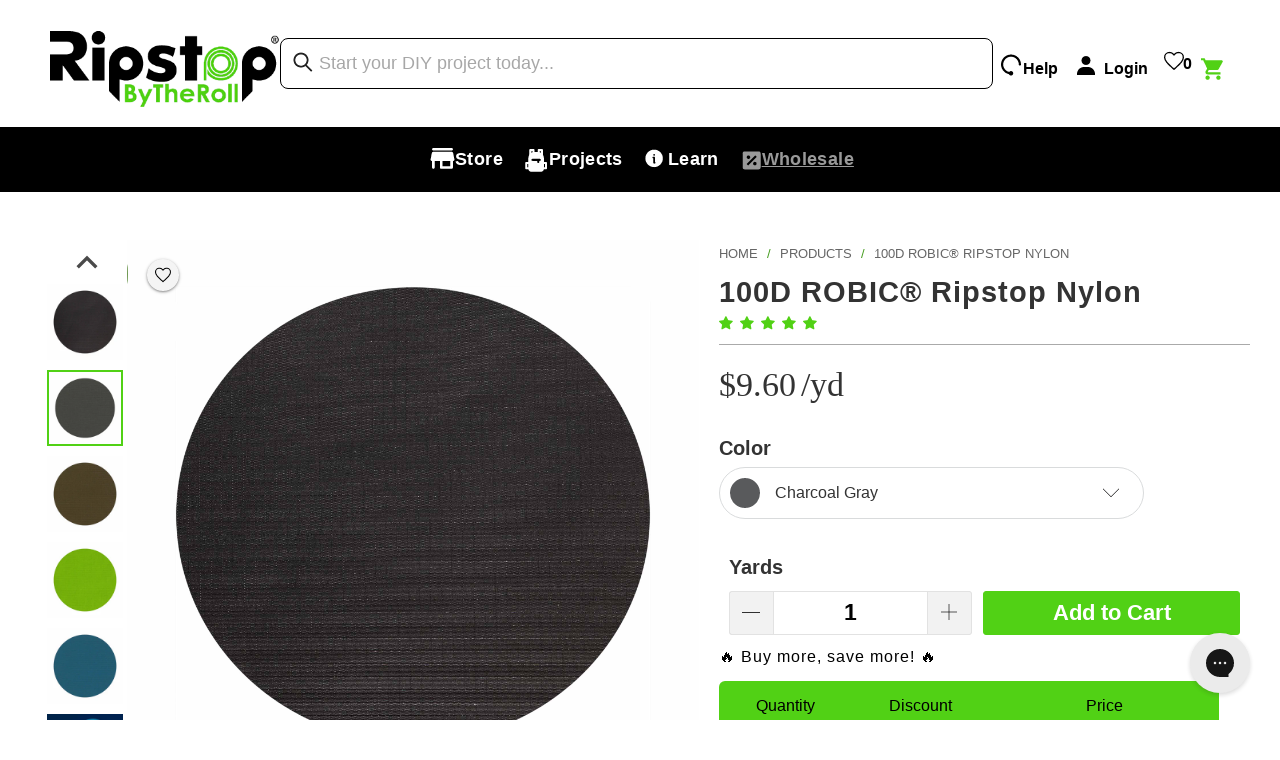

--- FILE ---
content_type: text/css
request_url: https://ripstopbytheroll.com/cdn/shop/t/274/assets/new-custom-header.css?v=137733188302922489241767206801
body_size: 3868
content:
html body{margin-top:0!important}html body.menu-opened{overflow-y:hidden;touch-action:none}.new-custom-header{z-index:7;height:16rem}@media (max-width: 800px){html body .container-fluid .shopify-section .sixteen.columns.page.clearfix{margin-top:4rem!important}}.sixteen.columns.clearfix.collection_nav{margin-top:3rem}.new-custom-header *{margin:0;padding:0;-webkit-user-select:none;user-select:none}@media (min-width: 800px){.shopify-section.product-template{padding-top:5rem}}.new-custom-header .mega-menu-content{display:flex;flex-direction:column;background-color:#fff;width:100dvw;position:fixed;top:0;z-index:555}.new-custom-header .mega-menu-content:before{content:"";position:absolute;right:0;left:0;bottom:10rem;background:linear-gradient(180deg,#0000,#000);z-index:10;pointer-events:none;-webkit-user-select:none;user-select:none;transition:all .5s ease-in-out;opacity:0}.new-custom-header .mega-menu-content[data-menu=open]:before{height:10%;opacity:1}.new-custom-header .mega-menu-top{display:flex;align-items:center;gap:80px;padding:2rem 5rem}.new-custom-header .mega-menu-top .mega-menu-logo *{-webkit-user-select:none;user-select:none;max-width:max-content}.new-custom-header .mega-menu-top .new-searchbar{width:100%}.new-custom-header .mega-menu-top .new-searchbar form{display:flex;min-width:20rem;width:100%;max-width:80rem;margin:0 auto;padding:.25rem 0;border:1px solid black;border-radius:8px}.new-custom-header .mega-menu-top .new-searchbar .icon-search.search-submit{left:10px;top:12px;font-weight:700;-webkit-text-stroke:1px;font-size:1.8rem;max-width:max-content}.new-custom-header .mega-menu-top .new-searchbar .searchbar-input{margin:0;padding:0 0 0 3.75rem;border:none;outline:none;display:flex;align-items:center;justify-content:center;color:#000;font-family:inter,sans-serif;font-size:18px;font-style:normal;font-weight:400;line-height:normal}.new-custom-header .mega-menu-top .new-searchbar .searchbar-input::placeholder{color:#a7a7a7;font-family:inter,sans-serif;font-size:18px;font-style:normal;font-weight:400;line-height:normal}.new-custom-header .header-utilities{display:flex;align-items:flex-end;gap:18px;margin-left:auto}.new-custom-header .header-utilities *{margin:0;padding:0;color:#000;font-family:Helvetica;font-size:16px;font-style:normal;font-weight:700;line-height:normal}.new-custom-header .header-utilities .header-utility{display:flex;align-items:center;gap:4px;cursor:pointer;padding:10px 8px;height:100%}.new-custom-header .header-utilities .header-utility:not(:last-child):hover{filter:brightness(0) saturate(100%) invert(75%) sepia(32%) saturate(4548%) hue-rotate(55deg) brightness(97%) contrast(90%)}.new-custom-header .header-utilities .header-user a{display:flex;align-items:center;gap:4px}.new-custom-header .header-utilities .header-user .icon-user:before{display:none!important}.new-custom-header .header-utilities .header-wishlist ul,.new-custom-header .header-utilities .header-wishlist li,.new-custom-header .header-utilities .header-wishlist a{display:flex;justify-content:center;align-items:center;max-height:max-content}.new-custom-header .header-utilities .header-wishlist a{gap:4px}.new-custom-header .header-utilities .header-wishlist .wk-icon.wk-link__icon{transform:translateY(-6px)}.new-custom-header .header-utilities .header-cart a{margin:0;padding:0;background-color:transparent;background:transparent;width:max-content;height:max-content;display:flex;align-items:center;gap:0px}.new-custom-header .header-utilities .header-cart a span{color:#51d115!important;font-family:Helvetica;font-size:16px;font-style:normal;font-weight:700;line-height:normal;background-color:transparent;background:transparent}.new-custom-header .header-utilities .header-cart a svg{transform:translateY(-1px)}.new-custom-header .mega-menu-options{background-color:#000;display:flex;justify-content:center;align-items:center;gap:100px;padding:.75rem 0}.new-custom-header .mega-menu-options *{background-color:transparent!important;background:transparent!important;border:unset!important;overflow:unset!important;color:#fff;font-family:Helvetica;font-size:18px;font-style:normal;font-weight:700;line-height:normal;letter-spacing:.36px}.new-custom-header .mega-menu-options .mega-menu-option{display:flex!important;border-radius:8px!important;height:5rem!important;min-height:5rem!important;max-height:5rem!important;justify-content:center;align-items:center;gap:8px;padding:1.5rem 1rem!important;transition:background-color .18s ease-in-out,filter 0ms ease-in-out!important;position:relative}.new-custom-header .mega-menu-options .mega-menu-option:before{content:"";position:absolute;width:100%;bottom:0;height:3px;background-color:#51d115;transition:all .3s ease;transform:scaleX(0);transform-origin:left;left:0;border-radius:500rem}.new-custom-header .mega-menu-options .mega-menu-option *{pointer-events:none}@media (min-width: 800px){.new-custom-header .mega-menu-options .mega-menu-option:hover:not(.wholesale-option){background-color:#51d1154d!important;filter:brightness(0) saturate(100%) invert(63%) sepia(79%) saturate(645%) hue-rotate(53deg) brightness(94%) contrast(93%)}}.new-custom-header .mega-menu-options .wholesale-option{opacity:.6;transition:all .18s ease-in-out!important}.new-custom-header .mega-menu-options .wholesale-option:hover{opacity:1}.new-custom-header .mega-menu-options .wholesale-option span{text-decoration:underline}.new-custom-header .mega-menu-cont{height:80dvh;background-color:#000;transform-origin:top;transition:all .3s ease-in-out;overflow:auto;display:flex;flex-direction:column;position:relative}.new-custom-header .mega-menu-cont[data-menu=closed]{height:0px}.new-custom-header .mega-menu-cont .mega-menu-section{width:100%;max-width:90%;margin:0 auto}.mega-menu-content[data-menu=closed] .mega-menu-cont{height:0}.mega-menu-content[data-menu=open] .mega-menu-cont{height:80dvh;overflow:auto;overflow-x:hidden;padding-top:32px}.mega-menu-content[data-active-menu="1"] .mega-menu-projects,.mega-menu-content[data-active-menu="1"] .mega-menu-learn,.mega-menu-content[data-active-menu="2"] .mega-menu-store,.mega-menu-content[data-active-menu="2"] .mega-menu-learn,.mega-menu-content[data-active-menu="3"] .mega-menu-store,.mega-menu-content[data-active-menu="3"] .mega-menu-projects{display:none}.mega-menu-content[data-active-menu="1"] .store-option,.mega-menu-content[data-active-menu="2"] .projects-option,.mega-menu-content[data-active-menu="3"] .learn-option{filter:brightness(0) saturate(100%) invert(63%) sepia(79%) saturate(645%) hue-rotate(53deg) brightness(94%) contrast(93%)}.mega-menu-content[data-active-menu="1"] .store-option:before,.mega-menu-content[data-active-menu="2"] .projects-option:before,.mega-menu-content[data-active-menu="3"] .learn-option:before{transform:scaleX(1)}.mega-menu-content h3,.mega-menu-learn .mega-menu-learn__left-title h2{color:#fff;font-family:Helvetica;font-size:18px;font-style:normal;font-weight:700;line-height:normal;text-transform:uppercase}.mega-menu-store{display:flex;justify-content:center;gap:80px;max-width:90%;margin:0 auto;margin-top:2rem;height:calc(100% - 12rem);overflow-y:auto;overflow-x:hidden;padding-right:2rem}.store-menu-content{display:flex;flex-direction:column;gap:23px;position:relative;width:100%}.store-menu-content *{margin:0;padding:0}.store-menu-content .store-menu-products__direct{display:flex;gap:8px;flex-direction:column}.store-menu-products__collapsable button *{pointer-events:none}.store-menu-content .store-menu-products__direct a,.store-menu-content .store-menu-products__collapsable button{display:flex;align-items:center;padding:0 4px;border-radius:4px;transition:all .16s ease-in-out;width:50%;max-width:31rem}.services-menu-section .store-menu-products__direct a{width:100%;max-width:40rem}.store-menu-content .store-menu-products__direct a:hover{background-color:#51d1154d}.store-menu-content .store-menu-products__direct a svg:not(:last-of-type),.store-menu-content .store-menu-products__collapsable button svg{border-radius:4px;background:#fff;min-width:33px;min-height:33px;aspect-ratio:1 / 1;padding:2px}.store-menu-content .store-menu-products__direct a svg:not(:last-of-type) path,.store-menu-content .store-menu-products__collapsable button svg path{fill:#000!important;filter:brightness(0);transition:all .16s ease-in-out}.store-menu-products__collapsables[data-collapsable="1"] button[data-collapsable="1"] svg path,.store-menu-products__collapsables[data-collapsable="2"] button[data-collapsable="2"] svg path,.store-menu-products__collapsables[data-collapsable="3"] button[data-collapsable="3"] svg path,.store-menu-products__collapsables[data-collapsable="4"] button[data-collapsable="4"] svg path,.store-menu-products__collapsables[data-collapsable="5"] button[data-collapsable="5"] svg path,.store-menu-products__collapsables[data-collapsable="6"] button[data-collapsable="6"] svg path{fill:#51d115!important;filter:brightness(1)}@media (min-width: 800px){.store-menu-content .store-menu-products__direct a:hover svg path,.store-menu-content .store-menu-products__collapsable button:hover svg path{fill:#51d115!important;filter:brightness(1)}}.store-menu-content .store-menu-products__direct a p,.store-menu-content .store-menu-products__collapsable button p{color:#fff;font-family:Helvetica;font-size:18px;font-style:normal;font-weight:400;line-height:normal;padding:10px;transition:all .16s ease-in-out}.store-menu-products__collapsables[data-collapsable="1"] button[data-collapsable="1"] p,.store-menu-products__collapsables[data-collapsable="2"] button[data-collapsable="2"] p,.store-menu-products__collapsables[data-collapsable="3"] button[data-collapsable="3"] p,.store-menu-products__collapsables[data-collapsable="4"] button[data-collapsable="4"] p,.store-menu-products__collapsables[data-collapsable="5"] button[data-collapsable="5"] p,.store-menu-products__collapsables[data-collapsable="6"] button[data-collapsable="6"] p{color:#51d115}@media (min-width: 800px){.store-menu-content .store-menu-products__direct a:hover p,.store-menu-content .store-menu-products__collapsable button:hover p{color:#51d115}}.store-menu-content .store-menu-products__direct a svg:not(:first-of-type){margin-left:auto;min-width:25px}.store-menu-content .store-menu-products__collapsables{display:flex;gap:8px;flex-direction:column}.store-menu-content .store-menu-products__collapsable{display:flex;gap:8px}.store-menu-content .store-menu-products__collapsable button{background-color:transparent!important;background:transparent!important;border:none!important;outline:none!important;justify-content:flex-start!important;padding:0 4px!important;transition:all .16s ease-in-out!important;border-radius:4px!important;position:relative}.store-menu-content .store-menu-products__collapsable button:before{content:"";width:3px;height:100%;background-color:#51d115;position:absolute;right:0;transform:scaleX(0);transform-origin:left;transition:all .18s ease-in-out;border-radius:10rem}@media (min-width: 800px){.store-menu-content .store-menu-products__collapsable button:hover{background-color:#51d1154d!important}}.store-menu-products__collapsable-items{padding:0 16px;display:flex;flex-direction:column;gap:8px;position:absolute;right:-8px;width:50%;transition:all .25s ease-in-out!important;opacity:1;top:16rem;padding-bottom:5rem;opacity:0;transform:translate(-2rem);pointer-events:none}.store-menu-products__collapsable-items:not(:first-of-type){display:none}.store-menu-products__collapsable-items a{display:flex;gap:20px;align-items:center}.store-menu-products__collapsable-items a:hover p{color:#51d115}.store-menu-products__collapsable-items a img{max-width:5rem;aspect-ratio:1.3 / 1;object-fit:cover;background-color:#fff;border-radius:4px}.store-menu-products__collapsable-items a p{color:#fff;font-family:Helvetica;font-size:18px;font-style:normal;font-weight:400;line-height:normal}.store-menu-products__collapsables[data-collapsable="1"] .store-menu-products__collapsable:nth-child(1) .store-menu-products__collapsable-items,.store-menu-products__collapsables[data-collapsable="2"] .store-menu-products__collapsable:nth-child(2) .store-menu-products__collapsable-items,.store-menu-products__collapsables[data-collapsable="3"] .store-menu-products__collapsable:nth-child(3) .store-menu-products__collapsable-items,.store-menu-products__collapsables[data-collapsable="4"] .store-menu-products__collapsable:nth-child(4) .store-menu-products__collapsable-items,.store-menu-products__collapsables[data-collapsable="5"] .store-menu-products__collapsable:nth-child(5) .store-menu-products__collapsable-items,.store-menu-products__collapsables[data-collapsable="6"] .store-menu-products__collapsable:nth-child(6) .store-menu-products__collapsable-items{visibility:visible;opacity:1;transform:translate(0);pointer-events:all}.store-menu-products__collapsables[data-collapsable="1"] button[data-collapsable="1"],.store-menu-products__collapsables[data-collapsable="2"] button[data-collapsable="2"],.store-menu-products__collapsables[data-collapsable="3"] button[data-collapsable="3"],.store-menu-products__collapsables[data-collapsable="4"] button[data-collapsable="4"],.store-menu-products__collapsables[data-collapsable="5"] button[data-collapsable="5"],.store-menu-products__collapsables[data-collapsable="6"] button[data-collapsable="6"]{background-color:#1e1e1e!important}.store-menu-products__collapsables[data-collapsable="1"] button[data-collapsable="1"]:before,.store-menu-products__collapsables[data-collapsable="2"] button[data-collapsable="2"]:before,.store-menu-products__collapsables[data-collapsable="3"] button[data-collapsable="3"]:before,.store-menu-products__collapsables[data-collapsable="4"] button[data-collapsable="4"]:before,.store-menu-products__collapsables[data-collapsable="5"] button[data-collapsable="5"]:before,.store-menu-products__collapsables[data-collapsable="6"] button[data-collapsable="6"]:before{transform:scaleX(1)}.services-menu-section{display:flex;flex-direction:column;gap:24px;margin-bottom:2rem}.store-menu-content__store{width:37%}.store-menu-content__services{width:20%}.store-menu-content__image{display:flex;flex-direction:column;align-items:center;width:35%}.store-menu-content__image .store-menu-img{height:100%;max-width:100%;aspect-ratio:1 / 1;background-size:contain;background-repeat:no-repeat;background-position:center;margin:auto}.mega-menu-projects{display:flex;justify-content:center;gap:80px;max-width:90%;margin:0 auto;margin-top:2rem;height:calc(100% - 12rem);overflow-y:auto;overflow-x:hidden;padding-right:2rem}.mega-menu-projects .menu-projects__left{width:47.5%;display:flex;gap:50px}.mega-menu-projects .menu-projects__left .menu-projects{display:flex;flex-direction:column;gap:56px}.mega-menu-projects .menu-projects__left .menu-project{display:flex;flex-direction:column;gap:24px}.mega-menu-projects .menu-projects__left .menu-project p{color:#fff;font-family:Helvetica;font-size:14px;font-style:normal;font-weight:400;line-height:normal}.mega-menu-projects .menu-projects__left .menu-project strong{margin-top:-13px;color:#fff;font-family:Helvetica;font-size:14px;font-style:normal;font-weight:700;line-height:normal}.mega-menu-projects .menu-projects__left .menu-project:first-child a{display:flex;padding:10px;justify-content:center;align-items:center;gap:10px;flex:1 0 0;border-radius:4px;background:var(--Primary-Green, #51d115);color:#000!important;font-family:Helvetica;font-size:14px;font-style:normal;font-weight:700;line-height:normal}.mega-menu-projects .menu-projects__left .menu-project:last-child a{display:flex;padding:10px;justify-content:center;align-items:center;gap:10px;flex:1 0 0;border:2px solid #51d115}.mega-menu-projects .menu-projects__left .menu-projects__by-use{display:flex;flex-direction:column;gap:24px;width:50%;position:relative}.mega-menu-projects .menu-projects__left .menu-projects__by-use .menu-projects__cont{display:flex;flex-direction:column;gap:8px;padding-right:2rem;position:relative;padding-bottom:5rem}.mega-menu-projects .menu-projects__left .menu-project__by-use{display:flex;align-items:center;padding:4px;transition:all .18s ease-in-out;border-radius:6px}.mega-menu-projects .menu-projects__left .menu-project__by-use:hover{background-color:#51d1154d}.mega-menu-projects .menu-projects__left .menu-project__by-use img{min-width:50px;max-width:50px;aspect-ratio:1.3 / 1}.mega-menu-projects .menu-projects__left .menu-project__by-use p{color:#fff;font-family:Helvetica;font-size:18px;font-style:normal;font-weight:400;line-height:normal;padding:10px}.mega-menu-projects .menu-projects__left .menu-project__by-use svg{margin-left:auto}.mega-menu-projects .menu-projects__right{max-width:50%;min-width:50%}.mega-menu-projects .menu-projects__right .menu-projects__right-top{display:flex;flex-direction:column;gap:40px}.mega-menu-projects .menu-projects__right .menu-projects__right-top>div:first-of-type{margin-top:5rem;display:flex;padding:14px 20px;flex-direction:column;justify-content:center;align-items:center;gap:22px;flex:1 0 0;border:1px solid #51d115;border-radius:8px}@media (max-width: 1100px){.mega-menu-projects .menu-projects__right .menu-projects__right-top>div:first-of-type{margin-top:0}.menu-featured-bottom{margin-bottom:5rem!important}}.mega-menu-projects .menu-projects__right .menu-projects__right-top>div:first-of-type p{color:#fff;text-align:center;font-family:Helvetica;font-size:14px;font-style:normal;font-weight:400;line-height:normal}.mega-menu-projects .menu-projects__right .menu-featured-projects{display:flex;gap:22px;width:100%}.mega-menu-projects .menu-projects__right .menu-featured-projects .menu-featured-img{width:33%;max-height:170px;aspect-ratio:1 / 1;background-repeat:no-repeat;background-position:center;background-size:cover}.mega-menu-projects .menu-projects__right .menu-projects__right-top>div:first-of-type a{display:flex;padding:10px;justify-content:center;align-items:center;gap:10px;flex:1 0 0;border-radius:4px;background:var(--Primary-Green, #51d115);color:#000!important;font-family:Helvetica;font-size:14px;font-style:normal;font-weight:700;line-height:normal}.mega-menu-projects .menu-projects__right-top .menu-featured-bottom h2{color:#fff;font-family:Helvetica;font-size:18px;font-style:normal;font-weight:700;line-height:normal}.mega-menu-projects .menu-projects__right-top .menu-featured-bottom .menu-featured-socials{display:flex;align-items:center}.mega-menu-projects .menu-projects__right-top .menu-featured-bottom .menu-featured-socials a{margin-top:.2rem}.mega-menu-learn{display:flex;justify-content:center;gap:80px;max-width:90%;margin:0 auto;margin-top:2rem;height:calc(100% - 12rem);overflow-y:auto;overflow-x:hidden;padding-right:2rem}@media (max-width: 1380px){.mega-menu-learn{gap:20px}.mega-menu-video-cont iframe{min-height:25rem!important}}.mega-menu-learn *{margin:0;padding:0}.mega-menu-learn .mega-menu-learn__left{display:flex;flex-direction:column;gap:24px}.mega-menu-learn .mega-menu-learn__left-title{display:flex;flex-direction:column;gap:0}.mega-menu-learn .mega-menu-learn__left-title p{color:#fff;font-family:Helvetica;font-size:18px;font-style:normal;font-weight:400;line-height:normal}.mega-menu-learn .mega-menu-learn__left .mega-menu-learn-items{display:flex;flex-direction:column;gap:8px;width:100%}.mega-menu-learn .mega-menu-learn__left .mega-menu-learn-items a{display:flex;align-items:center;padding:4px;max-width:100%;justify-content:flex-start;border-radius:4px}.mega-menu-learn .mega-menu-learn__left .mega-menu-learn-items a svg:not(:last-of-type){border-radius:4px;background:#fff;min-width:33px;min-height:33px;aspect-ratio:1 / 1;padding:2px}.mega-menu-learn .mega-menu-learn__left .mega-menu-learn-items a svg:last-of-type{margin-left:auto}.mega-menu-learn .mega-menu-learn__left .mega-menu-learn-items a svg:last-of-type path{fill:#51d115!important}.mega-menu-learn .mega-menu-learn__left .mega-menu-learn-items a svg path{fill:#000!important}.mega-menu-learn .mega-menu-learn__left .mega-menu-learn-items a p{color:#fff;font-family:Helvetica;font-size:18px;font-style:normal;font-weight:400;line-height:normal;padding:10px;white-space:nowrap}.mega-menu-learn .mega-menu-learn__left .mega-menu-learn-items a:hover{background-color:#51d1154d}.mega-menu-learn .mega-menu-learn__left .mega-menu-learn-items a:hover p{color:#51d115}.mega-menu-learn .mega-menu-learn__left .mega-menu-learn-items a:hover svg path{fill:#51d115!important;filter:brightness(1)}.mega-menu-learn__mid{display:flex;flex-direction:column;gap:32px;min-height:max-content;padding-bottom:5rem}@media (max-width: 1100px){.mega-menu-learn__mid{padding-bottom:0}}.mega-menu-learn__mid .mega-menu-learn__mid-section{padding:20px 32px;border-radius:8px;border:1px solid #51d115;height:max-content;display:flex;flex-direction:column;gap:32px}.mega-menu-learn__mid .mega-menu-learn__mid-section .mega-menu-learn__mid-img{width:100%;height:auto;min-height:15rem;aspect-ratio:2.1 / 1;background-repeat:no-repeat;background-position:top;background-size:cover;display:flex;justify-content:center;align-items:center;border-radius:6px}.mega-menu-learn__mid .mega-menu-learn__mid-section .mega-menu-learn__mid-img h3{color:#fff;text-align:center;font-family:Helvetica;font-size:18px;font-style:normal;font-weight:700;line-height:normal;text-transform:uppercase;filter:drop-shadow(1px 4px 8px black)}.mega-menu-learn__mid .mega-menu-learn__mid-section .mega-menu-learn-btn{border:2px solid #51d115;display:flex;flex-direction:column;align-items:center;gap:8px;align-self:stretch;color:#51d115;font-family:Helvetica;font-size:14px;font-style:normal;font-weight:700;line-height:normal;padding:10px}@media (max-width: 1100px){.mega-menu-learn__right{margin-bottom:5rem}}.mega-menu-learn__right-section{display:flex;flex-direction:column;gap:22px;border-radius:8px;border:1px solid #51d115;padding:30px}.mega-menu-learn__right-title{display:flex;flex-direction:column;gap:8px}.mega-menu-learn__right-title h2{color:#fff;text-align:center;font-family:Helvetica;font-size:18px;font-style:normal;font-weight:700;line-height:normal;text-transform:uppercase}.mega-menu-learn__right-title p{color:#fff;text-align:center;font-family:Helvetica;font-size:14px;font-style:normal;font-weight:400;line-height:normal}.mega-menu-video-cont{position:relative}.mega-menu-video-thumb{position:absolute;top:0;left:0;width:100%;height:100%;background-image:url(/cdn/shop/files/podcast-image.jpg?v=1739547351);background-size:cover;background-repeat:no-repeat;background-position:top;display:flex;justify-content:center;align-items:center;background-color:#000;cursor:pointer;transition:all .3s ease-in-out;border-radius:6px}.mega-menu-video-cont iframe{aspect-ratio:1.2 / 1;min-height:36.5rem;width:auto;object-fit:cover}.mega-menu-learn__btn{display:flex;padding:10px;justify-content:center;align-items:center;gap:10px;flex:1 0 0;color:#000!important;text-align:center;font-family:Helvetica;font-size:14px;font-style:normal;font-weight:700;line-height:normal;border-radius:4px;background:var(--Primary-Green, #51d115);max-width:20rem;width:100%;margin:0 auto}.close-mega-menu{border-radius:4px!important;border:1px solid #000!important;background:#5b5b5b4d!important;position:absolute!important;bottom:3rem!important;left:0!important;right:0!important;margin-inline:auto!important;max-width:90%!important;display:flex!important;justify-content:center!important;align-items:center!important;flex-direction:column!important;padding:12px 0!important;gap:4px!important;cursor:pointer!important;min-height:5rem!important}.close-mega-menu span{color:#fff;text-align:center;font-family:Helvetica;font-size:14px;font-style:normal;font-weight:700;line-height:normal}.close-mega-menu svg{width:12px;min-height:9px}@media (max-width: 1100px){.new-custom-header{height:11rem}.mega-menu-content[data-menu=open] .mega-menu-cont{height:87dvh}.mega-menu-projects,.mega-menu-store,.mega-menu-learn{height:calc(100% - 7rem)}.new-custom-header .mega-menu-content:before{bottom:6.5rem}.new-custom-header .mega-menu-top{gap:50px;padding:1rem 3rem}.new-custom-header .header-utilities{gap:15px}.new-custom-header .mega-menu-options .mega-menu-option.wholesale-option{display:none!important}.new-custom-header .header-utilities .header-utility.header-wishlist{display:none}.mega-menu-logo img{width:26vw;max-width:14rem}.new-custom-header .mega-menu-options{gap:15vw}.new-custom-header .mega-menu-cont .mega-menu-section{flex-direction:column;justify-content:flex-start;gap:24px}.store-menu-content__store{width:100%}.store-menu-content .store-menu-products__collapsable{flex-direction:column}.store-menu-products__collapsable-items{position:relative;top:unset;transform:translate(0) translateY(-2rem);visibility:hidden;padding:0;height:0px;transition:all .18s ease-in-out;overflow:visible;margin-bottom:-1rem;width:100%;min-width:100%;left:0}.store-menu-content__services{width:100%}.store-menu-products__collapsable-items:after{content:"";left:0;right:0;width:100%;position:absolute;bottom:-1.5rem;height:2px;background-color:#fff}.store-menu-products__collapsables[data-collapsable="1"] .store-menu-products__collapsable:nth-child(1) .store-menu-products__collapsable-items,.store-menu-products__collapsables[data-collapsable="2"] .store-menu-products__collapsable:nth-child(2) .store-menu-products__collapsable-items,.store-menu-products__collapsables[data-collapsable="3"] .store-menu-products__collapsable:nth-child(3) .store-menu-products__collapsable-items,.store-menu-products__collapsables[data-collapsable="4"] .store-menu-products__collapsable:nth-child(4) .store-menu-products__collapsable-items,.store-menu-products__collapsables[data-collapsable="5"] .store-menu-products__collapsable:nth-child(5) .store-menu-products__collapsable-items,.store-menu-products__collapsables[data-collapsable="6"] .store-menu-products__collapsable:nth-child(6) .store-menu-products__collapsable-items{visibility:visible;display:flex;margin-bottom:2rem}.store-menu-content .store-menu-products__direct a,.store-menu-content .store-menu-products__collapsable button{width:100%;max-width:100%}.mega-menu-projects .menu-projects__left{width:100%;flex-direction:column}.mega-menu-projects .menu-projects__left .menu-projects__by-use{order:-1;width:100%}.mega-menu-projects .menu-projects__left .menu-projects__by-use .menu-projects__cont{padding:0}.mega-menu-projects .menu-projects__right{max-width:100%;min-width:100%}.close-mega-menu{background-color:transparent!important}.close-mega-menu span{display:none}.close-mega-menu svg{scale:1.6;transform:translateY(1rem)}}.mega-menu-top .help-button-mobile *{pointer-events:none}@media (min-width: 800px){.new-searchbar.searchbar-mobile,.cart-icon-mobile{display:none}.mega-menu-top .help-button-mobile{display:none!important}}@media (max-width: 800px){.new-custom-header{height:10.5rem}.new-icon.cart-icon{display:none}.mini_cart.dropdown_link{position:relative}.new-custom-header .header-utilities .header-cart a span{position:absolute;content:"";width:14.5px!important;height:14.5px!important;background-color:#ff3131;border:3.5px solid white!important;border-radius:50%!important;right:-.8rem!important;top:-.1rem!important;transition:all .15s ease-in-out;display:flex!important;justify-content:center!important;color:transparent!important;align-items:center!important;line-height:0px!important}.new-custom-header .header-utilities .header-cart a span:before{width:200%;height:200%;border-radius:50%;position:absolute;content:"";border:2px solid #ff3131;animation:pulse 1.5s ease-in-out infinite;transform:scale(0);opacity:0}.new-custom-header .header-utilities .header-cart a span[data-count="0"]{display:none!important}@keyframes pulse{0%{transform:scale(0);opacity:0}50%{transform:scale(.5);opacity:1}to{transform:scale(1);opacity:0}}.mega-menu-top{justify-content:space-between;position:relative}.mega-menu-top .help-button-mobile{background-color:transparent!important;border:none!important;outline:none!important;background:transparent!important}.mega-menu-top .help-button-mobile .new-support-icon{width:3rem;height:auto;cursor:pointer;opacity:0;transition:all .15s ease-in-out;background:transparent!important}.mega-menu-logo{position:absolute;left:0;right:0;margin:0 auto;width:max-content}.new-custom-header .header-utilities{margin-left:unset}.new-custom-header .header-utilities .header-utility{padding:0}.new-custom-header .header-utilities .header-utility.header-user,.new-custom-header .header-utilities .header-utility.header-help,.new-searchbar.searchbar-desktop{display:none}.new-custom-header .mega-menu-top .new-searchbar.searchbar-mobile{width:3rem}.new-custom-header .mega-menu-top .new-searchbar.searchbar-mobile form{border:none;margin:unset}.new-custom-header .mega-menu-top .new-searchbar .icon-search.search-submit{width:100%;height:100%;top:0;left:0;right:0;bottom:0;max-width:unset;max-height:unset;display:flex;justify-content:center;align-items:center}.new-custom-header .mega-menu-top .new-searchbar form{min-width:3rem;width:100%;padding:0}.new-custom-header .mega-menu-top .new-searchbar .searchbar-input{padding:0}.new-custom-header .mega-menu-top .new-searchbar .searchbar-input::placeholder{color:transparent}.new-custom-header .mega-menu-top .cart_container{margin-top:5px}}@media (max-width: 600px){.new-custom-header{height:9.5rem}}@media (max-width: 560px){.new-custom-header .mega-menu-top{padding:1rem 2rem}.new-custom-header .mega-menu-options{gap:14px;justify-content:space-between;padding:.25rem 5rem}.new-custom-header .mega-menu-options *{font-size:14px}}@media (max-width: 480px){.new-custom-header{height:8.7rem}.new-custom-header .mega-menu-options .mega-menu-option{padding:0!important}.new-custom-header .mega-menu-options{padding:0 2.5rem}}html body #gorgias-chat-container iframe{z-index:999!important}html body #gorgias-chat-container iframe.chat-hidden{z-index:10!important}.new-custom-header .header-utilities .header-utility.header-cart{padding:0}.new-custom-header .mini_cart.dropdown_link{height:44px!important}.new-custom-header .cart_container .cart_content{overflow-y:auto;top:85px!important;padding:2rem;box-shadow:0 4px 16px #00000040;right:3rem;z-index:4;background-color:#fff;padding-bottom:0;height:max-content}.new-custom-header .cart_item__title .item_title{font-weight:200!important}.cart__footer{position:sticky;bottom:0;z-index:15;background:#fff;padding:1rem 0 3rem!important;border-top:1px solid rgba(0,0,0,.1)}.new-custom-header .cart_item.clearfix{justify-content:flex-start;gap:10px;align-items:center;flex-wrap:wrap;margin-bottom:1rem}.new-custom-header .cart_item.clearfix:before{display:none!important}.new-custom-header .cart_item__title{display:flex;flex-direction:column;gap:15px}.new-custom-header .cart_count{display:none}.new-custom-header .cart_subtotal.js-cart_subtotal{margin:1rem 0}form.dfd-facet-search-form{margin:0}.cart-item-stock.cart-item-low-stock{color:#ff2626;font-family:Helvetica;font-size:14px;font-style:normal;font-weight:700;line-height:18px;display:flex;gap:6px;align-items:center;width:100%;padding-left:1rem;display:none}.cart_content_info .cart-item-stock.cart-item-low-stock{padding-left:0}@media (max-width: 800px){.cart-item-stock.cart-item-low-stock{font-size:12px}}.subtotal .trust-badges-cont:first-of-type{display:none!important}.trust-badges-cont{display:grid;grid-template-columns:repeat(2,1fr);gap:16px;max-width:100%;margin-block:16px!important}.trust-badges-cont .trust-badge{display:flex;align-items:center;gap:9px;width:100%}.trust-badges-cont .trust-badge img{min-width:24px;min-height:24px;max-width:24px;max-height:24px}.trust-badges-cont .trust-badge span{color:#333;font-family:Helvetica;font-size:12px;font-style:normal;font-weight:400;line-height:18px}@media only screen and (min-width: 800px){.five .section .subtotal{min-width:330px;box-sizing:content-box}}
/*# sourceMappingURL=/cdn/shop/t/274/assets/new-custom-header.css.map?v=137733188302922489241767206801 */


--- FILE ---
content_type: text/css
request_url: https://ripstopbytheroll.com/cdn/shop/t/274/assets/fixed-pdp-mobile-menu.css?v=80905258286007997851754947894
body_size: 120
content:
@media (max-width: 800px){ul.tabs{position:sticky;transform:translate(-20px);padding-inline:2rem;padding-block:2rem 1rem;top:11.2rem;background-color:#fff;z-index:3;width:100dvw;justify-content:center;align-items:center}.seven.columns.medium-down--one-whole.omega .youtube-video{display:none}.PF-tabs-cont .tabs{display:flex;flex-wrap:wrap;margin-bottom:0;gap:.3rem;align-items:flex-start;height:4.5rem}.PF-tabs-cont .tabs:before{display:none}.PF-tabs-cont .tabs li .active{height:4.5rem;color:#3d9714}.PF-tabs-cont .tabs li .active:hover{color:#3d9714!important}.PF-tabs-cont .tabs li:first-child a{border-radius:3px 3px 0 0}.PF-tabs-cont .tabs li a{border-radius:3px 3px 0 0;border-left:1px solid #cccccc!important;text-transform:capitalize;padding-inline:2rem;height:4.5rem;display:flex;justify-content:center;align-items:center;font-weight:600;color:#333333b2;font-size:16px}.PF-tabs-cont .tabs li a:not(.active):hover{background-color:#e3e3e38a;color:#333333b2!important}.PF-tabs-cont .tabs li:last-child a{border-radius:3px 3px 0 0}.PF-tabs-cont .tabs-content{border-right:1px solid transparent;border-left:1px solid transparent;border-bottom:1px solid transparent;padding:2rem 2rem 1rem}.description>.clearfix{border:1px solid transparent;margin-top:-4.4rem;padding-bottom:1rem;margin-bottom:3rem!important}.PF-border-visible{border-color:#ccc!important;margin-bottom:4rem!important}.PF-description{position:relative;transition:all .3s ease-in-out}.PF-description:before{content:"";position:absolute;width:100%;height:50%;bottom:0;z-index:1;background:linear-gradient(#0000,#fff 85%);transition:all .5s ease-in-out;transform:scaleY(0);transform-origin:bottom}.PF-read-more{border:none!important;text-decoration:underline;font-size:17px!important;color:#000!important;background-color:transparent!important;font-weight:600;position:absolute;right:2rem;bottom:0;z-index:2;cursor:pointer;-webkit-user-select:none;user-select:none;margin:0!important}.description-collapsed:before{content:"";position:absolute;width:100%;height:50%;bottom:0;z-index:1;background:linear-gradient(#0000,#fff 85%);transform:scaleY(1);transform-origin:bottom}.PF-tabs-cont .youtube-video,.PF-tabs-cont .lazyframe{display:none!important}}@media (max-width: 700px){.PF-tabs-cont{display:flex;flex-direction:column;gap:1rem}.PF-tabs-cont>.tabs{border:none!important;height:max-content!important;margin:0!important}.PF-tabs-cont>.tabs li{height:4.5rem}.PF-tabs-cont .tabs li a{border-radius:3px!important;border:1px solid #cccccc!important}.PF-border-visible{border:1px solid #cccccc!important}.youtube-video{min-height:30rem}}
/*# sourceMappingURL=/cdn/shop/t/274/assets/fixed-pdp-mobile-menu.css.map?v=80905258286007997851754947894 */


--- FILE ---
content_type: text/css
request_url: https://ripstopbytheroll.com/cdn/shop/t/274/assets/fixed-ATC.css?v=31174338123295809531753813259
body_size: -226
content:
@media (max-width: 800px){.fixed-atc-container{display:flex;flex-direction:column;position:fixed;bottom:0;left:0;right:0;z-index:100}.fixed-atc-container .fixed-atc{min-width:100%}.fixed-atc-container .fixed-atc .purchase-details__buttons{min-width:50%!important}#gorgias-chat-container{display:none!important}.fixed-atc{position:fixed;bottom:0;z-index:10;background-color:#eaeaea;left:0;display:flex;flex-direction:row-reverse!important;justify-content:space-between;opacity:1;padding:16px 1rem 24px;box-shadow:0 2px 20.1px #00000040;gap:1rem}.fixed-atc>div{max-width:max-content;margin:0!important;padding:0!important;width:calc(50% - 12px)!important}.fixed-atc>.purchase-details__buttons{width:100%!important;max-width:90%;min-width:unset!important;flex:1 1 50%!important}.fixed-atc>.purchase-details__buttons>button{border-radius:8px!important}.fixed-atc>.purchase-details__quantity>.product-minus{border-radius:8px 0 0 8px!important}.fixed-atc>.purchase-details__quantity>.product-plus{border-radius:0 8px 8px 0!important}.fixed-atc .action_button *{font-size:16px!important}.fixed-atc .qty_label{display:none}.fixed-atc .product-quantity-box *{font-size:16px!important;font-style:normal!important;font-weight:700!important}.fixed-atc .product-quantity-box.purchase-details__quantity{width:max-content!important;max-width:max-content!important}.fixed-atc .product-quantity-box #quantity{min-width:5rem;max-width:5rem;padding-inline:0!important}.fixed-atc .js-change-quantity{background-color:#fff!important}.fixed-atc .js-change-quantity span:before{font-size:.85rem;-webkit-text-stroke:1.5px;transform:translateY(-.3rem)}.fixed-atc>div:not(.purchase-details__buttons,.purchase-details__quantity){display:none}#gorgias-chat-container iframe{z-index:8!important}}@media (max-width: 450px){.fixed-atc>.purchase-details__buttons{max-width:60%}}@media (max-width: 420px){.fixed-atc-container .fixed-atc .purchase-details__buttons{min-width:30%!important}}@media (max-width: 340px){.fixed-atc>.purchase-details__buttons{max-width:48%!important}.fixed-atc>.purchase-details__quantity{width:48%!important}}
/*# sourceMappingURL=/cdn/shop/t/274/assets/fixed-ATC.css.map?v=31174338123295809531753813259 */


--- FILE ---
content_type: text/plain; charset=utf-8
request_url: https://productoptions.w3apps.co/api/imagecustomizer?productID=2252410814512&shopName=ripstopshop&callback=jQuery19108276815969900002_1769013444088&_=1769013444090
body_size: -39
content:
jQuery19108276815969900002_1769013444088("{}")

--- FILE ---
content_type: application/javascript; charset=utf-8
request_url: https://ripstopbytheroll.com/collections/all/products/100d-robic-ripstop-nylon.json?callback=jQuery19108276815969900002_1769013444088&_=1769013444089
body_size: 3005
content:
/**/jQuery19108276815969900002_1769013444088({"product":{"id":2252410814512,"title":"100D ROBIC® Ripstop Nylon","body_html":"\u003ch2\u003eDescription\u003c\/h2\u003e\n\u003cp\u003e\u003cspan\u003e\u003cspan style=\"color: #ff0000;\"\u003e\u003cstrong\u003eWHOLESALE\u003c\/strong\u003e\u003c\/span\u003e \u003c\/span\u003e\u003cspan\u003e - Looking to buy larger amounts at 25-40% savings? Click   \u003ca href=\"https:\/\/ripstopbytheroll.com\/products\/100d-robic-ripstop-nylon-full-roll\" title=\"100D ROBIC Ripstop Nylon by the roll\" target=\"_blank\"\u003eHERE\u003c\/a\u003e  for full roll sales. \u003c\/span\u003e\u003c\/p\u003e\n\u003chr\u003e\n\u003cp\u003e\u003cspan style=\"color: rgb(255, 42, 0);\"\u003e*This fabric is \u003cspan style=\"color: rgb(0, 0, 0);\"\u003e\u003cstrong\u003eNOW\u003c\/strong\u003e\u003c\/span\u003e sold in 1 yard increments. Please enter a whole number of yards in the box up top. For example, if you want 7 yards total, enter \"7\" in the box.*\u003c\/span\u003e\u003c\/p\u003e\n\u003cp\u003eWorld-class textiles don't have to cost $20 \/yd... \u003c\/p\u003e\n\u003cp\u003eOur \u003cb\u003e100D ROBIC \u003c\/b\u003e \u003ca rel=\"noopener noreferrer\" href=\"https:\/\/ripstopbytheroll.com\/pages\/ripstop-nylon-definition-myog-glossary-1\" target=\"_blank\"\u003eripstop nylon\u003c\/a\u003e was custom woven and produced by us with simplicity and design in mind - all at a price that won't leave you destitute. \u003c\/p\u003e\n\u003cp\u003e\u003cstrong\u003eSIMPLICITY\u003c\/strong\u003e - In true minimalist spirit, 100D ROBIC\u003cmeta charset=\"UTF-8\"\u003e uses a basic square grid ripstop (no hex, diamonds, or thunderbolts...) combined with a super-strong high-tenacity ROBIC\u003cmeta charset=\"UTF-8\"\u003e nylon 6 base. \u003c\/p\u003e\n\u003cp\u003e\u003cstrong\u003eDESIGN\u003c\/strong\u003e - Matching fabrics of different weights\/thicknesses can be next to impossible. Why? Because they all look different. That's why we've taken the extra step to make every fabric in our ROBIC\u003cmeta charset=\"UTF-8\"\u003e pack line. (100D, \u003cspan\u003e\u003ca href=\"https:\/\/ripstopbytheroll.com\/collections\/robic\/products\/210d-robic-ripstop-nylon?variant=22413462994992\"\u003e210D\u003c\/a\u003e\u003c\/span\u003e, \u003cspan\u003e\u003ca href=\"https:\/\/ripstopbytheroll.com\/collections\/robic\/products\/420d-robic\"\u003e420D\u003c\/a\u003e\u003c\/span\u003e) as visually similar as possible, differing only in weight and thickness. \u003c\/p\u003e\n\u003cp\u003eLastly, both our 100D and 210D ROBIC\u003cmeta charset=\"UTF-8\"\u003e fabrics feature a proprietary backside coating called \u003cstrong\u003eUTS\u003c\/strong\u003e (Ultra Tear Strength)\u003c\/p\u003e\n\u003cp\u003eUnlike many traditional \u003ca rel=\"noopener noreferrer\" href=\"https:\/\/ripstopbytheroll.com\/pages\/pu-coating-definition-myog-glossary\" target=\"_blank\"\u003ePU coatings\u003c\/a\u003e, UTS is specially formulated to increase tear strength while offering excellent hydrolysis performance (i.e. breakdown of coating in water). \u003c\/p\u003e\n\u003ch2\u003eSpecs\u003c\/h2\u003e\n\u003ctable style=\"margin-top: 10px; line-height: 1.5; font-size: 0.9em;\" width=\"100%\"\u003e\n\u003ctbody\u003e\n\u003ctr\u003e\n\u003ctd colspan=\"2\"\u003e\n\u003cdiv style=\"text-align: center;\"\u003e\u003cstrong\u003eProduct Details\u003c\/strong\u003e\u003c\/div\u003e\n\u003c\/td\u003e\n\u003c\/tr\u003e\n\u003ctr\u003e\n\u003ctd\u003eWidth\u003c\/td\u003e\n\u003ctd\u003e60'' (including selvedge, ~58\" usable)  (147.3 cm)\u003c\/td\u003e\n\u003c\/tr\u003e\n\u003ctr\u003e\n\u003ctd\u003eWeight\u003c\/td\u003e\n\u003ctd\u003e~3.7 oz\/yd\u003csup\u003e2  (104.8 grams)\u003c\/sup\u003e\n\u003c\/td\u003e\n\u003c\/tr\u003e\n\u003ctr\u003e\n\u003ctd\u003eDenier\u003c\/td\u003e\n\u003ctd\u003e100D\u003c\/td\u003e\n\u003c\/tr\u003e\n\u003ctr\u003e\n\u003ctd\u003eYarn\u003c\/td\u003e\n\u003ctd\u003e\u003cspan\u003eROBIC nylon 6\u003c\/span\u003e\u003c\/td\u003e\n\u003c\/tr\u003e\n\u003ctr\u003e\n\u003ctd\u003eGrid\u003c\/td\u003e\n\u003ctd\u003e3 mm x 3 mm box grid ripstop\u003c\/td\u003e\n\u003c\/tr\u003e\n\u003ctr\u003e\n\u003ctd\u003eFinish\/Coating\u003c\/td\u003e\n\u003ctd\u003eUTS coated backside, \u003ca rel=\"noopener noreferrer\" href=\"https:\/\/ripstopbytheroll.com\/pages\/durable-water-repellant-dwr-definition-definition\" target=\"_blank\"\u003eDWR\u003c\/a\u003e front - waterproof\u003c\/td\u003e\n\u003c\/tr\u003e\n\u003c\/tbody\u003e\n\u003c\/table\u003e\n\u003cp style=\"margin-top:25px;\"\u003e(1) Actual material properties will vary. Values listed represent average values or estimates.\u003c\/p\u003e\n\u003cp\u003e(2) Disclaimer - All information, data, recommendations, etc provided for Ripstop by the Roll products (the Information) is produced for reference only. Ripstop by the Roll assumes no liability arising from (i) the application, processing, or use made of the Information or products; (ii) infringement of the intellectual or industrial property rights of third parties by reason of the application, processing, or use of the Information or products by the Buyer. Buyer shall (i) assume such liability; and (ii) verify the information and the products.\u003c\/p\u003e","vendor":"Ripstop by the Roll","product_type":"ROBIC ripstop nylon","created_at":"2019-03-12T10:00:28-04:00","handle":"100d-robic-ripstop-nylon","updated_at":"2026-01-21T11:37:26-05:00","published_at":"2024-09-19T16:03:13-04:00","template_suffix":"","published_scope":"global","tags":"BFCM15%, Catalog Highlight, cut_yardage_outlet, Fabric, Fabric_on_a_Roll, NBFS2025_15SW, Not DCF, Nylon, OCU - GIFT CARD, Outlet, Packs, Price Update Phase 1 2025, Reinforcement, ROBIC, ROBIC Brand, ROBIC LOGO, sample fabric, tag-inclusion, tier-exclusion, Tiered Pricing - Original Product List, W3Unlink, waterproof, Windproof","variants":[{"id":43872816300202,"product_id":2252410814512,"title":"Black","price":"9.60","sku":"100D-ROBIC-B","position":1,"inventory_policy":"deny","compare_at_price":"12.00","fulfillment_service":"manual","inventory_management":"shopify","option1":"Black","option2":null,"option3":null,"created_at":"2022-11-03T18:44:21-04:00","updated_at":"2026-01-21T11:37:26-05:00","taxable":true,"barcode":"51444784","grams":363,"image_id":28571612676266,"weight":12.8,"weight_unit":"oz","inventory_quantity":113,"old_inventory_quantity":113,"requires_shipping":true,"quantity_rule":{"min":1,"max":null,"increment":1},"price_currency":"USD","compare_at_price_currency":"USD","quantity_price_breaks":[]},{"id":43872816332970,"product_id":2252410814512,"title":"Charcoal Gray","price":"9.60","sku":"100D-ROBIC-CG","position":2,"inventory_policy":"deny","compare_at_price":"12.00","fulfillment_service":"manual","inventory_management":"shopify","option1":"Charcoal Gray","option2":null,"option3":null,"created_at":"2022-11-03T18:44:21-04:00","updated_at":"2026-01-21T11:37:26-05:00","taxable":true,"barcode":"51477552","grams":363,"image_id":28571612479658,"weight":12.8,"weight_unit":"oz","inventory_quantity":58,"old_inventory_quantity":58,"requires_shipping":true,"quantity_rule":{"min":1,"max":null,"increment":1},"price_currency":"USD","compare_at_price_currency":"USD","quantity_price_breaks":[]},{"id":43872816398506,"product_id":2252410814512,"title":"Dark Olive","price":"9.60","sku":"100D-ROBIC-DO","position":3,"inventory_policy":"deny","compare_at_price":"12.00","fulfillment_service":"manual","inventory_management":"shopify","option1":"Dark Olive","option2":null,"option3":null,"created_at":"2022-11-03T18:44:21-04:00","updated_at":"2026-01-21T11:37:26-05:00","taxable":true,"barcode":"51412016","grams":363,"image_id":28571612610730,"weight":12.8,"weight_unit":"oz","inventory_quantity":49,"old_inventory_quantity":49,"requires_shipping":true,"quantity_rule":{"min":1,"max":null,"increment":1},"price_currency":"USD","compare_at_price_currency":"USD","quantity_price_breaks":[]},{"id":43872816431274,"product_id":2252410814512,"title":"Electric Lime","price":"9.60","sku":"100D-ROBIC-Lime","position":4,"inventory_policy":"deny","compare_at_price":"12.00","fulfillment_service":"manual","inventory_management":"shopify","option1":"Electric Lime","option2":null,"option3":null,"created_at":"2022-11-03T18:44:21-04:00","updated_at":"2026-01-21T11:37:26-05:00","taxable":true,"barcode":"15702832","grams":363,"image_id":28571612807338,"weight":12.8,"weight_unit":"oz","inventory_quantity":164,"old_inventory_quantity":164,"requires_shipping":true,"quantity_rule":{"min":1,"max":null,"increment":1},"price_currency":"USD","compare_at_price_currency":"USD","quantity_price_breaks":[]},{"id":43872511262890,"product_id":2252410814512,"title":"Steel Blue","price":"9.60","sku":"100D-ROBIC-SB","position":5,"inventory_policy":"deny","compare_at_price":"12.00","fulfillment_service":"manual","inventory_management":"shopify","option1":"Steel Blue","option2":null,"option3":null,"created_at":"2022-11-03T17:46:04-04:00","updated_at":"2026-01-21T11:37:26-05:00","taxable":true,"barcode":"14490416","grams":363,"image_id":28571612774570,"weight":12.8,"weight_unit":"oz","inventory_quantity":544,"old_inventory_quantity":544,"requires_shipping":true,"quantity_rule":{"min":1,"max":null,"increment":1},"price_currency":"USD","compare_at_price_currency":"USD","quantity_price_breaks":[]}],"options":[{"id":3177658777648,"product_id":2252410814512,"name":"Color","position":1,"values":["Black","Charcoal Gray","Dark Olive","Electric Lime","Steel Blue"]}],"images":[{"id":28571612676266,"product_id":2252410814512,"position":1,"created_at":"2021-04-30T23:45:30-04:00","updated_at":"2025-03-31T03:49:40-04:00","alt":null,"width":2000,"height":2000,"src":"https:\/\/cdn.shopify.com\/s\/files\/1\/0261\/6507\/products\/100D-Robic---BLACK---SWATCH.jpg?v=1743407380","variant_ids":[43872816300202]},{"id":28571612479658,"product_id":2252410814512,"position":2,"created_at":"2021-04-30T23:45:29-04:00","updated_at":"2025-03-31T03:49:40-04:00","alt":null,"width":2000,"height":2000,"src":"https:\/\/cdn.shopify.com\/s\/files\/1\/0261\/6507\/products\/100D-Robic---CHARCOAL-GRAY---SWATCH.jpg?v=1743407380","variant_ids":[43872816332970]},{"id":28571612610730,"product_id":2252410814512,"position":3,"created_at":"2021-04-30T23:45:30-04:00","updated_at":"2025-03-31T03:49:40-04:00","alt":null,"width":2000,"height":2000,"src":"https:\/\/cdn.shopify.com\/s\/files\/1\/0261\/6507\/products\/100D-Robic---DARK-OLIVE---SWATCH.jpg?v=1743407380","variant_ids":[43872816398506]},{"id":28571612807338,"product_id":2252410814512,"position":4,"created_at":"2021-04-30T23:45:31-04:00","updated_at":"2025-03-31T03:49:40-04:00","alt":null,"width":2000,"height":2000,"src":"https:\/\/cdn.shopify.com\/s\/files\/1\/0261\/6507\/products\/100D-Robic---LIME---SWATCH.jpg?v=1743407380","variant_ids":[43872816431274]},{"id":28571612774570,"product_id":2252410814512,"position":5,"created_at":"2021-04-30T23:45:31-04:00","updated_at":"2021-04-30T23:45:57-04:00","alt":null,"width":2000,"height":2000,"src":"https:\/\/cdn.shopify.com\/s\/files\/1\/0261\/6507\/products\/100D-Robic---STEEL-BLUE---SWATCH.jpg?v=1619840757","variant_ids":[43872511262890]},{"id":28571612709034,"product_id":2252410814512,"position":6,"created_at":"2021-04-30T23:45:30-04:00","updated_at":"2021-04-30T23:45:57-04:00","alt":null,"width":2000,"height":2000,"src":"https:\/\/cdn.shopify.com\/s\/files\/1\/0261\/6507\/products\/100D-Robic---HAND.jpg?v=1619840757","variant_ids":[]},{"id":28571612512426,"product_id":2252410814512,"position":7,"created_at":"2021-04-30T23:45:29-04:00","updated_at":"2021-04-30T23:45:57-04:00","alt":null,"width":2000,"height":2000,"src":"https:\/\/cdn.shopify.com\/s\/files\/1\/0261\/6507\/products\/100D-Robic---HAND---BACK.jpg?v=1619840757","variant_ids":[]},{"id":28571612545194,"product_id":2252410814512,"position":8,"created_at":"2021-04-30T23:45:29-04:00","updated_at":"2021-04-30T23:45:57-04:00","alt":null,"width":1080,"height":1080,"src":"https:\/\/cdn.shopify.com\/s\/files\/1\/0261\/6507\/products\/100D-Robic---MACRO-WEAVE-2.jpg?v=1619840757","variant_ids":[]},{"id":28571612414122,"product_id":2252410814512,"position":9,"created_at":"2021-04-30T23:45:29-04:00","updated_at":"2021-04-30T23:45:57-04:00","alt":null,"width":1080,"height":1080,"src":"https:\/\/cdn.shopify.com\/s\/files\/1\/0261\/6507\/products\/100D-Robic---MACRO-WEAVE---_Max-Zoom.jpg?v=1619840757","variant_ids":[]}],"image":{"id":28571612676266,"product_id":2252410814512,"position":1,"created_at":"2021-04-30T23:45:30-04:00","updated_at":"2025-03-31T03:49:40-04:00","alt":null,"width":2000,"height":2000,"src":"https:\/\/cdn.shopify.com\/s\/files\/1\/0261\/6507\/products\/100D-Robic---BLACK---SWATCH.jpg?v=1743407380","variant_ids":[43872816300202]}}})

--- FILE ---
content_type: text/javascript
request_url: https://ripstopbytheroll.com/cdn/shop/t/274/assets/consent-bar.js?v=139097963842813344641746119687
body_size: 384
content:
const updateConsentBar=(element,callback)=>{let elapsedTime=0;const waitingInterval=setInterval(()=>{const selector=document.querySelector(element);selector?(callback(selector),clearInterval(waitingInterval)):(elapsedTime+=90,elapsedTime>=7e3&&clearInterval(waitingInterval))},90)};updateConsentBar(".cookieconsent-wrapper",selector=>{const consentBar=selector;if(!consentBar.classList.contains("consent-bar-initialized")){consentBar.classList.add("consent-bar-initialized"),consentBar.classList.add("consent-bar-consent-bar");const consentBarCont=consentBar.parentElement;consentBarCont.classList.add("consent-bar-consent-bar-cont");const consentBarText=consentBarCont.querySelector(".cc-message");consentBarText.classList.add("consent-bar-consent-bar-text");const consentBarReject=consentBarCont.querySelector(".isense-cc-deny");consentBarText.innerHTML=`
            <img class="consent-bar-icon" src="https://cdn.shopify.com/s/files/1/0261/6507/files/mingcute_cookie-fill.png?v=1742804294" alt="cookie" />
            <div class="RBR-bar-text">
                <p> <span> Ripstop </span> uses <span><a target="blank" href="/pages/privacy-policy">cookies</a></span> to improve your experience \u{1F49A} </p>
                <p> YOU ONLY HAVE TO DO THIS ONCE </p>
            </div>
        `;const consentBarSettings=consentBarCont.querySelector(".isense-cc-settings");consentBarSettings.classList.add("consent-bar-consent-bar-settings"),consentBarSettings.innerText="",consentBarSettings.addEventListener("click",()=>{consentBar.classList.add("consent-bar-hide"),setTimeout(()=>{customizeConsentSettings()},200)}),consentBarCont.querySelector(".cc-compliance").classList.add("consent-bar-consent-bar-buttons-cont"),consentBarReject.classList.add("consent-bar-consent-bar-reject");const consentBarAccept=consentBarCont.querySelector(".isense-cc-allow");consentBarAccept.classList.add("consent-bar-consent-bar-accept"),consentBarAccept.innerText=""}customizeConsentSettings()});function customizeConsentSettings(){const consentView=document.querySelector(".cc-settings-view");if(!consentView)return;const consentViewTitle=consentView.querySelector(".isense-cookie-settings-header");consentViewTitle&&(consentViewTitle.classList.add("consent-bar-consent-title"),consentViewTitle.innerText="Cookies You Accept");const consentViewSettings=consentView.querySelector(".isense-cc-settings-dialog");if(!consentViewSettings)return;consentViewSettings.classList.add("consent-bar-consent-settings");const consentViewCloseBtn=consentView.querySelector(".cc-btn-close-settings");consentViewCloseBtn&&!consentViewCloseBtn.classList.contains("patched")&&(consentViewCloseBtn.classList.add("patched"),consentViewCloseBtn.classList.add("consent-bar-consent-close-btn"),consentViewCloseBtn.addEventListener("click",()=>{const consentBar=document.querySelector(".cookieconsent-wrapper");consentBar&&consentBar.classList.remove("consent-bar-hide")})),consentViewSettings.querySelectorAll("label").forEach(title=>{title.classList.add("consent-bar-consent-titles")});const consentViewTexts=consentViewSettings.querySelectorAll(".isense-cc-cookie-category-text");consentViewTexts.forEach(consentText=>{if(consentText.classList.add("consent-bar-consent-text"),consentText.nextElementSibling?.classList.contains("consent-bar-see-more"))return;const seeMoreBtn=document.createElement("p");seeMoreBtn.classList.add("consent-bar-see-more"),seeMoreBtn.innerText="[ Read More ]",consentText.style.height="0px",consentText.insertAdjacentElement("afterend",seeMoreBtn),seeMoreBtn.addEventListener("mouseup",()=>{consentViewTexts.forEach(otherText=>{otherText!==consentText&&otherText.style.height!=="0px"&&(otherText.style.height="0px",otherText.nextElementSibling.innerText="[ Read More ]",otherText.nextElementSibling.style.marginTop="-1rem")});const scrollHeight=consentText.scrollHeight;consentText.style.height==="0px"?(consentText.style.height=`${scrollHeight}px`,seeMoreBtn.innerText="[ Read Less ]",seeMoreBtn.style.marginTop="0"):(consentText.style.height="0px",seeMoreBtn.innerText="[ Read More ]",seeMoreBtn.style.marginTop="-1.5rem")})});const consentViewButtonsCont=consentView.querySelector(".cc-compliance");consentViewButtonsCont&&consentViewButtonsCont.classList.add("consent-bar-consent-buttons-cont");const consentVerification=consentView.querySelector(".cc-consent-verification");consentVerification&&(consentVerification.style.display="none"),document.querySelector(".consent-bar-consent-settings")?.style.setProperty("height","max-content","important")}
//# sourceMappingURL=/cdn/shop/t/274/assets/consent-bar.js.map?v=139097963842813344641746119687


--- FILE ---
content_type: text/javascript
request_url: https://ripstopbytheroll.com/cdn/shop/t/274/assets/custom.js?v=122037859673586213091764700231
body_size: 1550
content:
$(document).ready(function(){$(document).on("click",".selected-color",function(){$(this).closest(".color-selector").find("ul").toggle()});function checkInventoryAB(form){var mainSelect=form.find('select[name="id"]'),selectedOption=mainSelect.find("option:selected"),inventory=parseInt(selectedOption.attr("data-inventory"))||0,lowStockElement=form.find(".swatch-ab__low-stock"),lowStockCount=lowStockElement.find(".low-stock-count");inventory>0&&inventory<50?(lowStockCount.text(inventory),lowStockElement.addClass("visible")):lowStockElement.removeClass("visible")}jQuery(function(){jQuery(".swatch_options_ab").each(function(){var form=jQuery(this).closest("form");checkInventoryAB(form)}),jQuery(".swatch_options_ab .swatch-ab__radio").change(function(e){e.preventDefault();var optionIndex=jQuery(this).closest(".swatch-ab").attr("data-option-index"),optionValue=jQuery(this).val();jQuery(this).closest(".swatch-ab").find(".swatch-ab__selected-name").text(optionValue);var form=jQuery(this).closest("form"),controlSwatch=form.find('.swatch[data-option-index="'+optionIndex+'"] input[value="'+optionValue+'"]');if(controlSwatch.length){if(controlSwatch.prop("checked",!0),controlSwatch.hasClass("color-swatch")){var selectedColorContainer=form.find(".color-selector-container .selected-color"),selectedColor=controlSwatch.next().children(".swatch-color-img");selectedColorContainer.length&&selectedColor.length&&(selectedColorContainer.find(".swatch-color-img").attr("style",selectedColor.attr("style")),selectedColorContainer.find("label").text(optionValue))}controlSwatch.trigger("change"),checkInventoryAB(form)}})}),jQuery(function(){if(jQuery(".swatch_options .swatch :radio").change(function(e){e.preventDefault(),console.log("swatch changed");var optionIndex=jQuery(this).closest(".swatch").attr("data-option-index"),optionValue=jQuery(this).val(),form=jQuery(this).closest("form");jQuery(this).closest("form").find(".single-option-selector").eq(optionIndex).val(optionValue).trigger("change");var selectors=$(this).closest("form").find(".swatch"),mainSelect=$(this).closest("form").find('select[name="id"]'),select=$(this).closest("form").find(".single-option-selector");if(jQuery(this).hasClass("color-swatch")){var selectedColorContainer=jQuery(".color-selector-container .selected-color"),selectedColor=jQuery(this).next().children(".swatch-color-img");selectedColorContainer.find(".swatch-color-img").attr("style",selectedColor.attr("style")),selectedColorContainer.find("label").text(optionValue),jQuery(this).closest("ul.color-options").hide();var abSwatch=form.find('.swatch-ab[data-option-index="'+optionIndex+'"] input[value="'+optionValue+'"]');abSwatch.length&&(abSwatch.prop("checked",!0),form.find('.swatch-ab[data-option-index="'+optionIndex+'"] .swatch-ab__selected-name').text(optionValue),checkInventoryAB(form))}var option1="",option2="",option3="";selectors.each(function(index){index==0&&(option1=$(this).children("input:checked").val()),index==1&&(option2=$(this).children("input:checked").val()),index==2&&(option3=$(this).children("input:checked").val())}),mainSelect.children('option[data-option1="'+option1+'"][data-option2="'+option2+'"][data-option3="'+option3+'"]').prop("selected",!0);var value=mainSelect.children("option:selected").attr("data-price"),max_value=mainSelect.children("option:selected").attr("data-compare-at-price"),inventory=mainSelect.children("option:selected").attr("data-inventory"),roll=mainSelect.children("option:selected").attr("data-roll");if(max_value>value?(console.log("max price"),$("s.product-compare-price").css("display","inline")):(console.log("normal price"),$("s.product-compare-price").css("display","none")),typeof Currency!="undefined"&&typeof Currency.convert=="function"&&typeof Currency.formatMoney=="function"&&typeof defaultCurrency!="undefined")try{var converted_val=Currency.convert(value,defaultCurrency,Currency.currentCurrency),price=Currency.formatMoney(converted_val,Currency.money_format[Currency.currentCurrency]);$(".product-price,.current_price").children("span.money").html(price)}catch(err){console.log("Currency conversion error:",err)}var _term=$(".dynamic-quantity-bar").attr("data-term");if(inventory>0){$(".quantity_bar h2").text(inventory+" "+_term+" in stock");var count=$(".count").text(inventory),percentGone=inventory/roll*100,__percentleft=100-percentGone,indicator="out";percentGone<75&&(indicator="high"),percentGone<50&&(indicator="med"),percentGone<25&&(indicator="low"),percentGone<=0&&(indicator="out"),percentGone>100&&(percentGone=100),$(document).find(".dynamic-quantity-bar").attr("data-indicator",indicator);var percent=percentGone+"% !important";$(document).find(".dynamic-quantity-bar .bar").css("width",percent)}else{$(".quantity_bar h2").text("CURRENTLY SOLD OUT!");var percent="0%";indicator="",$(document).find(".dynamic-quantity-bar").attr("data-indicator",indicator),$(document).find(".dynamic-quantity-bar .bar").css("width",percent)}}),jQuery("form .selector-wrapper .single-option-selector").change(function(e){e.preventDefault();var optionIndex=jQuery(this).closest(".swatch").attr("data-option-index"),optionValue=jQuery(this).val();jQuery(this).closest("form").find(".single-option-selector").eq(optionIndex).val(optionValue).trigger("change");var selectors=$(this).closest("form").find(".swatch"),mainSelect=$(this).closest("form").find('select[name="id"]'),select=$(this).closest("form").find(".single-option-selector"),option1="",option2="",option3="",value33=$(this).children("option:selected").val(),row=$(".custom-samples").children(".custom-sample-row");row.each(function(){var select_option=$(this).children(".custom-sample-selector"),reff=$(this).attr("data-ref");value33.toLowerCase()==reff.toLowerCase()&&($(".custom-sample-row").removeClass("show"),$(".custom-sample-row").addClass("hidden"),$(this).addClass("show"),select_option.children(".collection-product-selector").prop("disabled",!1))});var mainSelect=$(this).closest("form").find('select[name="id"]'),value=mainSelect.children("option:selected").attr("data-price"),inventory=mainSelect.children("option:selected").attr("data-inventory"),roll=mainSelect.children("option:selected").attr("data-roll"),datameta=mainSelect.children("option:selected").attr("data-meta"),dataloc=mainSelect.children("option:selected").attr("data-loc"),datacut=mainSelect.children("option:selected").attr("data-cut");$("#bin-numer").val(datameta),$("#locate-numer").val(dataloc),$("#precut_lengths").val(datacut);var max_value=mainSelect.children("option:selected").attr("data-compare-at-price");if(max_value>value?(console.log("max price"),$("s.product-compare-price").css("display","inline")):(console.log("normal price"),$("s.product-compare-price").css("display","none")),typeof Currency!="undefined"&&typeof Currency.convert=="function"&&typeof Currency.formatMoney=="function"&&typeof defaultCurrency!="undefined")try{var converted_val=Currency.convert(value,defaultCurrency,Currency.currentCurrency),price=Currency.formatMoney(converted_val,Currency.money_format[Currency.currentCurrency]);$(".product-price,.current_price").children("span.money").html(price)}catch(err){console.log("Currency conversion error:",err)}var _term=$(".dynamic-quantity-bar").attr("data-term");if(inventory>0){$(".quantity_bar h2").text(inventory+" "+_term+" in stock");var count=$(".count").text(inventory),percentGone=inventory/roll*100,__percentleft=100-percentGone,indicator="out";percentGone<75&&(indicator="high"),percentGone<50&&(indicator="med"),percentGone<25&&(indicator="low"),percentGone<=0&&(indicator="out"),percentGone>100&&(percentGone=100),$(document).find(".dynamic-quantity-bar").attr("data-indicator",indicator);var percent=percentGone+"%";$(document).find(".dynamic-quantity-bar .bar").css("width",percent),document.querySelector(".bar").style.width=percent}else{$(document).find(".quantity_bar h2").text("CURRENTLY SOLD OUT!");var percent="0% !important";indicator="",$(document).find(".dynamic-quantity-bar").attr("data-indicator",indicator),$(document).find(".dynamic-quantity-bar .bar").css("width",percent)}}),ripAPP.cache.customSamples=$("section.custom-samples"),ripAPP.cache.customSamples.length){var productID=ripAPP.cache.customSamples.attr("ref");ripAPP.cache.customSamplesRows=ripAPP.cache.customSamples.find(".custom-sample-row"),ripAPP.cache.customSamplesForm=$('form[ref="'+productID+'"]'),ripAPP.cache.customSamplesForm.submit(function(e){var isOk=!0;return ripAPP.cache.customSamplesRows.filter(":visible").find("select").each(function(){var t=$(this);t.val()||(isOk=!1)}),!!isOk}),ripAPP.cache.customSamplesRows.each(function(){var t=$(this),allSelects=t.find("select"),firstSelect=allSelects.eq(0),handle=firstSelect.data("handle");$.ajax({url:"/collections/"+handle+"?view=json",success:function(d){var tempSelect=$("<select />"),data=JSON.parse(d)||!1;if(data){tempSelect.append('<option value="">Select an option</option>');for(var key in data.collection){var fabricTitle=data.collection[key].title,fabricHandle=data.collection[key].handle,addFabric=!0;if(typeof ripAPP.data.samplesBlacklist!="undefined")for(var i=ripAPP.data.samplesBlacklist.length-1;i>=0;i--){var blacklistItem=ripAPP.data.samplesBlacklist[i].trim();blacklistItem.length&&(fabricTitle.indexOf(blacklistItem)>-1&&(addFabric=!1),fabricHandle.indexOf(blacklistItem)>-1&&(addFabric=!1))}for(var i=0;i<data.collection[key].variants.length;i++)data.collection[key].variants.length>1?sTitle=fabricTitle+" - "+data.collection[key].variants[i].title:sTitle=data.collection[key].title,addFabric&&data.collection[key].variants[i].inventory_quantity>=1&&tempSelect.append('<option value="'+sTitle+'">'+sTitle+"</option>")}}allSelects.empty().append(tempSelect.html()).removeAttr("disabled").change()}})})}})}),$(document).click(function(){var container=$("div.selected-color");!container.is(event.target)&&!container.has(event.target).length&&$("ul.color-options").hide()}),$(document).on("change",".single-option-selector",function(){var selectedOption=$(this).find("option:selected"),getmeta=selectedOption.attr("value");$(".get_metafiled_val option").each(function(){var dataGet=$(this).attr("meta-data"),dataval=$(this).attr("new-value");getmeta==dataval&&$(".single-option-selector option").each(function(){var thisvalue=$(this).val();dataval==thisvalue?$(this).attr("meta-data",dataGet):$(this).attr("meta-data","")})}),setTimeout(function(){var returndata=$(selectedOption).attr("meta-data");$(".cstm_lineitem-field input").attr("value",returndata)},500)});
//# sourceMappingURL=/cdn/shop/t/274/assets/custom.js.map?v=122037859673586213091764700231


--- FILE ---
content_type: application/javascript; charset=utf-8
request_url: https://searchanise-ef84.kxcdn.com/preload_data.0T2g5c3I1u.js
body_size: 10897
content:
window.Searchanise.preloadedSuggestions=['thread','ripstop nylon','dyneema composite','dyneema composite fabric','dyneema tape','hyper d','seam tape','stretch mesh','climashield apex','challenge ultra','1.1 oz silpoly','cord lock','ykk zipper','shock cord','hyper d 300','1.1 oz silnylon','dyneema fabric','polyester webbing','waterproof breathable','outdoor ink','1.9 oz ripstop nylon','1000d cordura','dyneema kit','nylon webbing','ripstop polyester','500d cordura','noseeum mesh','zipper pull','alpha direct','pocket mesh','ultra grid','polartec alpha direct','grosgrain ribbon','spacer mesh','210d hdpe gridstop','gutermann mara 70 thread','eco pack','membrane silpoly','mesh fabric','dcf tape','cuben fiber','xpac vx21','g hook','tarp kit','pack cloth','down fill','2.2 oz hex 70','zipper pulls','waterproof zipper','1.6 hyper d','water proof','waterproof ripstop','camo ripstop','project patterns','quilt kit','line loc','diy kit','hammock kit','side release buckle','1.6 oz silpoly','insulation fabric','blaze orange','dry bag','d ring','x pac vx07','zipper stop','210d robic','no seeum mesh','airwave fabric','sample pack','pu coated','stuff sack','1.9 oz pu coated ripstop nylon','grid stop','1.1 oz ripstop polyester','polartec alpha','seam sealer','420d robic','rip stop','seam seal','nylon ripstop','hammock fabric','diy kits','zing it','1.1 oz silpoly pu4000','multi cam','backpack pattern','x pac','3d spacer mesh 1/4','dcf composite','dyneema webbing','x pack','sewing thread','stretch nylon','monolite ripstop','taffeta nylon','dyneema gridstop','waterproof non breathable','ultra fabric','line lock','2.2 hex70 xl','dyneema repair tape','fleece fabric','0.66 oz membrane 10 taffeta nylon','waterproof seam tape','apex climashield','challenge ultra 200','xpac vx07','polyester ripstop','tent fabric','mil spec','ladder lock','sleeping bag','ballistic nylon','1.1 oz ripstop nylon','repair tape','goose down','bug netting','zipper slider','print on demand','plastic hardware','rip stop nylon','thread recommendations','challenge ecopak','3d spacer mesh','70d ripstop nylon','full roll','sil nylon','amsteel cord','moroccan blue','ecopak epx200','4 way stretch','silpoly xl','fanny pack','dyneema cord','outdoor ink print on demand','loop alien','lycra mesh','roll top','kam snaps','synthetic insulation','flat elastic','dyneema mesh','polartec fleece','mil-spec grosgrain','dyneema stretch','cord locks','printed webbing','venom webbing','reflective fabric','thread 100% polyester','10d nylon','waterproof fabric','sil poly','robic ripstop','3.3 oz ventek 30 wpb','hook and loop','foam padding','bear bag','pack patterns/templates','membrane 15 poly taffeta','ultra stretch','1.6 oz hyperd pu4000','1 polyester webbing','cordura 500d','stuff sack kit','woven dyneema','fabric remnants','1/2 dyneema webbing','210d gridstop','zpp kit','psa tape','bug net','venom uhmwpe','bias tape','20d silnylon','burnt orange','nylon taffeta','dyneema rope','fidlock buckle','tree straps','challenge sailcloth','1.0 oz monolite ripstop nylon mesh','2.2 hex70 xl pu3000/dwr','coyote brown','210d nylon','uretek ykk coil zipper','gift card','uv resistant','draw cord','1.8 oz airwave hybrid ripstop nylon','eco ripstop','x-pac vx15','stove jack','ultra weave','soft shell','custom print','hex on','mtn silnylon','1.9 oz silpoly','sewing machine','prym1 camo','1.6 oz hyperd','1.9 ripstop polyester','spandex fabric','dyneema thread','ul side release buckle','1.1 ripstop nylon','30d silnylon','600d airwave','zipper pouch kit','sternum strap','tent floor','tarp kits','calendered ripstop nylon','cord end','tpu coated','100d robic','xpac v15','woodland camo','venom mesh','a-tacs ix','learn myog','ground sheet','1.1 oz silpoly black','down quilt kit','diamond ripstop','tri glide','1.7 oz mtn xl hybrid ripstop nylon','coil zipper','dry bag kit','guttermann thread','seam seal tape','roll top kit','membrane 15 ripstop','tyvek material','20d ripstop','2.92 oz dcf hybrid','hdpe gridstop','white ripstop','40d nylon ripstop','no see um','pu coated ripstop nylon','1680d ballistic nylon','atacs ix','camo fabric','1000d airwave','20d nylon','rain jacket','ykk coil slider','nylon fabric','nylon thread','robin egg blue','stretch fabric','beastee d-rings','ultra tnt','elastic cord','reflective cord','rain skirt','1.2 mtn xl','grossgrain ribbon','1/8 shock cord','lining material','free samples','eco pac','baffle material','xpac vx15','20d silpoly','made in usa','seam grip','down proof','liteskin ls07','210d hdpe','venom straps','edge binding','polyester thread','roll top dry bag kit','fabric comparison guides','x-pac v15','per tex','1.0 hyperd calendered','210d ripstop','sample fabric pack','eco silpoly','velcro tape','tie out','primaloft gold','sail cloth','1.6 ripstop polyester','ykk slider','closed-cell foam','gate keeper','needle size','stretch mesh fabric','ripstop poly','cotton ripstop','pack cover','gutermann tera 80 thread','sewing needle','waterproof nylon','liteskin ls21','tension lock','mitten hook','side release','stove jack material','1 inch webbing','omni tape','d rings','hammock suspension','breathable waterproof','power grid','dwr ripstop','waterproof breathable fabric','gift cards','top quilt','supplex nylon','pu coated ripstop','dyneema repair','mountain flyer','1000d cordura mil-spec','mini cord lock','2 hole bean cord lock','ultra tape','dyneema ripstop','3/4 in webbing','dyneema tarp','7d ripstop nylon','1.0 hyper d','dyneema seam tape','x-pac vx42','daisy chain','alpha direct 4004','rain poncho','calendered or uncalendered','pillow kit','dark olive','70d nylon','monolite mesh','coated ripstop','outdoor ink pattern','olive drab','2nds quality','polartec power grid fleece','2.2 oz hex70 pu3000','climashield apex insulation','1.4 oz 10d waterproof/breathable','poncho kit','nylon taslan','cinch buckle','3.9 oz venom uhmwpe tpu','3d spacer mesh 1/8','gridstop nylon','2.92 oz dyneema','backpack kit','multicam black','1.9 ripstop nylon','hardware plastic','micro grid','bear bag kit','1/2 mil-spec grosgrain','1/16 shock cord','dyneema sample','66 oz membrane 10 taffeta','waterproof zippers','underquilt kit','600d polyester','mara thread','dyneema roll','top quilts','ground cloth','laser cut','dyneema woven','stretch woven','synthetic insulations','canvas fabric','10d ripstop nylon','0.5 oz ns50 noseeum mesh','mini cordlock','mtn xl','tubular webbing','abrasion resistance','eco pak','hip pack','cam buckle','separating zipper','ranger green','windproof fabric','cuben fiber tarps','x pac vx21','appalachian hammock','binding tape','mini cord','amsteel blue','ykk coil zipper','420d double-grid ripstop nylon','cordura 1000d','600d poly twill','atacs camo','bike bag','coated nylon','nylon mesh','1.1 oz ripstop','dcf dcf 0.8','piping clip','gutermann mara 50','hot pink','fidlock v-buckle','210d dyneema x gridstop','1.9 oz ripstop polyester','x-pac vx21','dyneema kits','bug mesh','xl wide','no seeum','para cord','sleeping bag fabric','fold over elastic','1.0 oz hyperd','slik clip','5.0 oz dyneema composite fabric','fire retardant','water resistant','lineloc3 cordage adjuster','mitten hooks','primaloft insulation','downproof breathable','air weave','face mask','bag kit','roll top bag','seatbelt webbing','grid fleece','cord pull','420d nylon','silpoly pu4000','cuben tape','pack cover kit','1.43 oz dyneema composite fabric ct5k.18','color map','2.2 oz hex70 xl','dyneema x','recycled fabric','600d polyester twill','lash it','400 denier nylon','top quilt kit','climashield warmth','tarp reinforcement','poncho pattern','pre cut','outdoor ink fabric','fire resistant','membrane 15 ripstop polyester','noseeum baffle','lining fabric','velcro hook','3/4 mil-spec grosgrain','420d robic ripstop nylon','packing cube','template pattern','pet tape','1.9 oz ripstop','ultralight tent','a-tacs au','1.1 oz ripstop polyester calendered','double sided tape','zipper sliders','coloring book','membrane 10 taffeta nylon','dyneema composite fabric repair tape','continuous loop','adhesive tape','brand hexcam','heavy duty','1.1 ripstop poly','heat sealant fabrics','1000 denier cordura','x-pac rx','polypropylene webbing','flow wicking','ripstop canvas','1 polyester webbing 1500 lb','no see um mesh','kam snap tool','hhh zipper','1.1 ripstop calendered','v21 rs','soft shell fabric','atacs fg','dyneema tarp kit','sewing machine needles','gear aid','ultra 200x','tent pole','0.75 oz membrane 10 ripstop nylon','hyper d300','diy backpack','back pack','tarp fabric','polartec power grid fleece 9110','30d ripstop','tenacious tape','bag buff','tera thread','tree strap','woojin plastic','starry night','apex 5 oz','sale fabrics','foot print','ripstop fabric','hi vis','dyneema cordage','dyneema hybrid','free shipping','cutting mat','relv camo','ridge line','under quilt','laser cutting','3.4 oz pocket mesh','1.7 mtn xl','water proof fabric','ultra x','dyneema repair tape 1.0 psa','40d nylon','prima loft','dyneema cuben fiber','ecopak ultra','hex 70 xl','ultra mesh','reinforcement fabric','hat pattern','sternum buckle','venom stretch','international shipping','1.1oz silpoly','500d nylon','9.3 oz dyneema stretch mesh nylon 6.6','3 uretek ykk coil zipper','bag pattern','olive yellow','15d silnylon','polyester mesh','lineloc 3s','coil slider','210d venom','dyneema full roll','printed fabric','alpha direct 4008','pet seam seal tape','70d ripstop','200 d nylon','abrasion resistant','black ripstop','1.6 oz ripstop polyester','royal purple','1.5 oz monolite','zipper pouch','pack hook','cut resistant','cinch buckles','composite fabric','silpoly 20d','flag fabric','1.5 mm black drawcord','stretch dyneema','400 denier pack cloth','guy line','kam snap','g hooks','stuff sacks','whoopie sling','1.1oz ripstop nylon','waterproof tape','210d robic ripstop nylon','poly spandex','0.56 oz membrane 7 ripstop nylon','tpu ripstop','stretch ripstop','diy rain kit','orange ripstop','marpat camo','seam sealing','uv rating','zing it cord','zipper coil','pu nylon','mountain series','cord stop','dcf repair','climashield 5 oz','tiny cord pull','nylon pack cloth','ykk zippers','hex70 xl','taslan supplex','dragon scales','membrane taffeta','white ripstop nylon','fr coating','bag lining','deep purple','membrane silpoly pu4000','omnicolor solids','mini carabiner','eva foam','recycled ripstop','venom gridstop','sample book','new products','seconds quality','power mesh','200d ripstop','x-pac v21','210 hdpe gridstop','guterman mara 70','heat seal','poly taffeta','dyneema grid','poly webbing','multicam nylon','sewing pattern','dyneema stretch mesh','ripstop dyneema','hammock tarp','dcf repair tape','bridge hammock','ultralight nylon','line locks','0.9 noseeum mesh','330d nylon','0.77 oz mtn silnylon 6.6','ripstop mesh','pack fabric','apex warmth','o ring','30 denier ripstop nylon','g clip','pu coated nylon','rain cover','sternum strap system','challenge ultra 100','faq page','100d robic ripstop nylon','hammock straps','hex cam','mil-spec nylon grosgrain ribbon','plastic buckles','gros grain','polyester taffeta','outdoorink printed fabric','air wave','mil-spec nylon webbing','fidlock snap','side release buckles','green tea','fabric comparison','hyperd xl','uv protection','lycra stretch','poly mesh','olive green','15d silpoly nylon ripstop mm','3.4 oz nylon taslan/supplex','duck down','od ink','noseeum netting','venom stretch mesh','200 d nylon ripstop','pu tape','diy stuff sack','roll top dry bag','backpack fabric','foliage green','1.1 oz silpoly xl','600d nylon','ultra tnt fabric','white nylon','xpac cordura','1.5 in webbing','frame bag','polyester fabric','pfc free','0.8 oz dyneema composite fabric ct2e.08','red fabric','2 inch webbing','grommet kit','3 3 oz ventek','camo silpoly','hip belt pouch kit','3/8 in webbing','420d ripstop nylon','1.1 ripstop polyester','wind proof fabric','pink ripstop','atacs au','tent kit','blaze yellow','pocket mesh fabric','wool fabric','ladder loc','dyneema composite fabrics','v buckle','jacket pattern','uhmwpe webbing','tie dye','6.5 oz woven melange','dyneema patch','dcf fabric','plastic toggle','1/2 inch webbing','dyneema 5 oz','robic nylon','front country quilt','grab bag','shoulder straps','sil net','dyneema bag','tent poles','spectra yellow','6.0 oz flow wicking poly/spandex','200 denier nylon','royal blue','spectra fabric','seal tape','1.3 oz mtn xl','gutermann tera','1.1 silpoly xl','kevlar fabric','extra wide fabric','wide fabric','1 webbing polyester','uncalendered finishes','silicone coated','x pac 50','jacket fabrics','hydrostatic head','closed cell','red ripstop','robin egg','waterproof fabrics','apex quilt','2.2 oz hex70 xl ripstop nylon','magic buckle','poly ripstop','bug net kit','0.51 oz dyneema composite fabric ct1e.08','fabric tape','lime green','vx21 x-pac','hyper d xl','polyester twill','ultra 100x','kross buckle','shipping cost','cord ends','liner material','black out','camouflage fabric','tote bag','zipper waterproof','gross grain','clothing patterns','dyneema adhesive','ykk coil','mara 70 thread','camo mesh','hip belt','nylon stretch','velcro loop','charcoal gray','od green','water proof breathable','hhh sliders','micro ripstop','a tacs','3d mesh','70 denier nylon','1.9 oz pu coated ripstop polyester','20d ripstop nylon','hammock weight','ykk uretek coil zipper','fire proof','camo nylon','rain pants','downproof fabrics','accessory cord','poly cotton','tarp pattern','210d gridstop with dyneema','g buckle','mesh stretch','dyneema samples','contact us','10 denier nylon ripstop','silpoly pu','x-pac v21 rs','1.1 oz nylon','uv protective','1.6 hyperd pu4000','wpb fabric','ripstop 300d','face mask kits','dimension polyant','3/4 mil-spec nylon webbing','challenge ecopak eplx200','best backpack material','210d venom gridstop eco','0.9 oz membrane 15 poly taffeta','black camo','elastic fabric','gore tex','csm polyester','custom webbing','micro fleece','alpha fleece','uhmwpe fabric','climashield 2.5 oz','sleeping bag pattern','5oz dyneema','mask kit','15d ripstop','1/2 polypropylene webbing black','topo black','liteskin fabrics','stretch webbing','ultra sil','basting tape','dry bags','silnylon fabric','light weight fabric','polartec power grid','silnylon silpoly','zipper tape','daisy chain webbing','shock cord lock','gutermann thread','waterproof ripstop nylon','side buckle','spreader bar','synthetic fill','heavy weight ripstop','uretek zipper','nylon spandex','ul buckle','ultra grid ripstop','breathable nylon','1 1/2 in webbing','spandex mesh','hammock weight rating','windproof breathable','no dwr','ripstop white','yellow ripstop','roll hem','woven melange','event waterproof','4 way stretch mesh','wide width','robic xl','white fabric','rain gear','outdoor ink webbing','recycled nylon','pouch kit','camo webbing','0.67 oz noseeum mesh','guttermann mara','apparel fabric','400d nylon','ultra challenge','fanny pack template','66 oz membrane 10 taffeta nylon','challenge dtrs75','reflective guylines','dual adjust','1.1 oz mtn silnylon 6.6','food bag','flow wicking poly','custom samples','shock cord black 3/32','clothing fabric','silpoly camo','tie outs','goose down fill','clear fabric','fabric comparison guide','1.6 oz hyper d','black drawcord','trout doodle','7d silnylon','dyneema print','nylon tape','ripstop nylon fabric','winter tarp','mil-spec webbing','rip stop polyester','200d nylon','baffle strips','1.43 oz dyneema composite fabric','clear rip stop','dyneema denim','5.2 oz airwave 4-way stretch ripstop','camo dyneema','lite skin','tpu nylon','tri rings','ripstop nylon pu','challenge ultra 400','dyneema repair tape 1.0 psa 1 width','padded straps','4 way stretch fabric','hunter green','tent stake','1.9 pu coated ripstop nylon','10d ripstop','digital camo','2.2 oz hex70','dyneema tape psa','low-profile center push','cord end clip','magnetic buckle','dry sack','waterproof camo','extra wide','d f','ripstop waterproof','reflect it','1.7 oz mtn xl hybrid ripstop nylon black','ground tarp','3d spacer','ripstop cotton','z buckle','dyneema® composite fabric','nylon cord','1.1 silpoly pu4000','side release dual adjust','best for tent floors','nama claws','bunny sternum system','hyperd ripstop','1.2 oz mtn xl hybrid','navy blue','binding ribbon','red nylon','sil nylon ripstop','cord pulls','1 nylon webbing','magnetic fastening','tyvek roll','1.1 oz eco ripstop polyester calendered','blue ripstop','coated ripstop nylon','bridge hammock kit','silver rip stop','transparent fabric','light blue','x pack pack camo','best hammock fabric','neon green','5 oz dyneema','rain coat','1.5 mm mini cord','1.0 oz dyneema','hyperd eco','ripstop nylon mesh','3 reverse-mount ykk sliders','bivy projects','sewing needles','2.92 dyneema composite fabric hybrid','underquilt protector','down quilt','free sample','ripstop silnylon','20d nylon taffeta','1/2 mil-spec tubular nylon webbing','1 oz hyper d','1.1 nylon ripstop','mil spec nylon webbing','hook loop','cordura nylon','uv resistant ripstop','camouflage dyneema','challenge ecopak epx200','hardware metal','6.5 oz woven melange with dyneema','bias stretch','1000d nylon','1 dyneema composite fabric repair tape','kryptek highlander','breathable fabric','frontcountry quilt kit','multicam tropic','breathable dyneema','m10 ripstop','sr buckle','20 d nylon ripstop','backpack straps','uhmwpe fiber','strap keeper','membrane ripstop','see through','hhh zipper pull','ultra light','micro cord lock','hyperd 300 fabric','face mask instructions','xpac vx','printed ripstop','fleece fabrics','real tree','denier nylon','1.1oz silnylon','nylon grosgrain','x grid','rip stop waterproof nylon material','elastic mesh','heat resistant','reinforcement panels','fallen leaves','seam tape waterproof','7d nylon','nylon strap','air mesh','packing cubes','cuben fiber tape','mm cordage','10 oz flow wicking poly/spandex','laminate fabric','raglan hoodie','20 denier nylon','1 oz dyneema','tera 80 thread','mil spec webbing','high vis','pack webbing','camouflage silnylon','wind proof','tri ring','0.9 oz noseeum mesh','ultralight webbing','x-pac x50','beam puller','dual adjust side release buckle','durable ripstop','a-tacs fg','seam sealing tape','durable vinyl','pantone color map','8 ykk zipper','a atacs','blaze orange fabric','4-way stretch','0.9 oz membrane','pu ripstop','kryptek camo','green ripstop','tnt tape','pack material','molle webbing','ripstop by the roll','10d nylon waterproof','piping webbing','purple haze','zing-it/lash-it 2.2 mm','breathable ripstop','330d multicam','1.0 hyperd uncalendered','tent stakes','epl ultra','hook buckle','roll width','coated nylon ripstop','1.8 oz airwave','7 denier nylon','0.51 oz dyneema','cotton fabric','3 zipper pull','fabric width','pu coating','end cap','ct psa tape','diy quilt/blanket','fanny pack kit','210d dyneema','40 denier ripstop nylon','fidlock slider','recycled polyester','dyneema pouch','downproof ripstop','milspec webbing','winter12 tarp kit','magnetic snaps','ripstop silpoly','100d nylon','water bag','wind resistant','backpack template','75 oz membrane','silnylon xl','coated polyester','purple ripstop','cordura multicam','ion 20d','75 oz ripstop nylon','1.6 hyper d xl','1.0 dyneema composite fabric','2.2 oz hex 70 pu3000','black multicam','hammock kits','quilt fabrics','x pac camo','nylon ribbon','bugnet kit','shoulder strap','heat reflective','sewing dyneema','ultra stretch mesh','challenge tape','polar fleece','kite making','free dyneema samples','insulation quilt','2 inch buckle','hyperd pu4000','moto denim','tent pattern','3 layer waterproof','venom ul stretch mesh','cord loc','polartec alpha direct fabric','off white','210d dyneema gridstop','1.3 oz silnylon','dyneema composite fabric hybrid','coyote tan','15d nylon ripstop coated','double sided','fabric on a roll','b grade','tent material','multicam alpine','double zipper','release buckle','ykk uretek','6 oz flow wicking poly spandex','quilt pattern','gutermann mara 100','sample binder','olive fabric','70d nylon ripstop','hook and loop velcro','backpack cover','soft touch','sewing patterns','1.1 mtn silnylon 6.6','quilt fabric','a tac','omnicolor solids dyneema','double grid ripstop nylon','tapeable fabrics','x-pac vx07','hyperd 300 diamond','regular cordlock','robic ripstop nylon','rip stop sample','dyneema camo','15d nylon','in webbing','1 in webbing','210d venom gridstop','fold over','dyneema melange','hammock webbing','polypro webbing','outdoor fabric','dyneema breathable','gridstop dyneema','wind jacket','hyper d pu4000','3.3 oz ventek','1.1 eco silpoly','1680d ballistic','power wool','grid ripstop','heavy weight','robic 420d','vader blue','tape dyneema','3 ykk zipper','5/8 nylon webbing','custom printed webbing','zipper pulls ykk zipper','pu coated polyester','mesh pocket','blanket kit','poncho tarp','woojin buckle','vx21 rs','reverse slider','7.1 oz mtn reflector stretch mesh nylon 6.6','40d ripstop nylon','silicone sealant','micro cord','1/2 polypropylene webbing','water proof zipper','seam roller','hangtime hook','netless hammock kit','bag cloth','uncoated ripstop','how to','components only','bug screen','lightweight ripstop','rx30 xpac','bike bags','non slip','210d hdpe gridstop dyneema','dyneema roll top stuff sack','1.9 oz nylon','no see','ripstop tape','made in usa products','9 oz noseeum mesh','packing cube kit','hat kit','silicone impregnated','xl silpoly','ripstop pu','apex insulation','stretch binding','mtn 7d','ripstop nylon white','7 denier nylon ripstop','pull cord','lycra stretch mesh','3/4 flat elastic','swiss red','xlpe foam','3/32 shock cord','sil net silicone seam sealer','reverse coil zipper','durable stretch woven','1.5 mm drawcord','challenge ultra 800','mesh no seeum','50d polyester','stretch mesh nylon','seam ripper','cord stopper','fallen branches','data sheet','robic 210d','airwave hybrid','2 polyester webbing','420d ripstop','sterling rope','down jacket','dyneema line','zip clip','camo camouflage','spinnaker sailcloth','420 d robic','dragon tension lock','nylon grosgrain ribbon','membrane 10 taffeta','duffel bag','hyper d 1.0','purple fabrics','nanoseeum mesh','dcf kit','seat belt webbing','dual adjust buckle','seam sealant','x21 rc','beastee dee ring','ykk zipper pull','ultralight backpack','zip kit','hex70 xl pu3000','waterproof material','0.74 oz mtn 7d ripstop nylon','tex 70 thread','ykk waterproof','1.0 oz dyneema composite fabric ct2k.18','nylon 10d','grid stop 210d','buffalo plaid','polar tech','fusible interfacing','nylon ripstop in multicam','77 mtn silnylon','bivy shells','pu polyester','thread for dyneema','full rolls','nylon 20d','over quilt','dyneema stuff sack','cam lock','zipper ykk','1.0 oz monolite ripstop nylon mesh 1.0 ripstop nylon','breathable mesh','poly twill','210d grid','oz dyneema','color sample','dyneema rain skirt kit','squeeze hook','design tool','tensionlock hook','a-tacs camo','sewing kit','wonder clips','1.1 oz ripstop nylo','1.43 oz dyneema','bonding tape','stealth sternum buckle','210 ripstop nylon','dyneema white','metal hardware','netting fabric','3 reverse-mount ykk slider','poly cotton ripstop','pu fabric','splicing tools','grey ripstop','stretch fabrics','hybrid ripstop','amsteel spool','demo days','gray ripstop','pattern backpack','outdoorink zpp kit','stretch polyester','wind pants','mountain xl','210d ripstop nylon','no-see-um netting','tote bag kit','dcf patch','1.1 oz calendered ripstop nylon','carbon fiber','black and white','black dyneema','dwr nylon','pack kit','reinforcement triangles','gutermann mara 70','membrane 15 polyester taffeta','alpha raglan','flat webbing','discount code','ion fabric','real teal','forest floor','1.1 oz poly ripstop','oz ripstop','waterproof uv','1/2 webbing black','fiber max','dyneema ud','500d poly duck','silnylon ripstop','1.7 oz flow pocket mesh','ripstop camouflage','swivel hook','shade fabric','zipper slide','snap hook','kelly green','sample kit','zip pouch','2.5 mm cord','tera 60 thread','seam binding','calendered ripstop','polartec alpha direct 4004','tent fabric waterproof','mtn ripstop','10 d nylon','xpac v21','denier polyester','dyneema composite fabric sample pack','sun protection','oz dyneema composite fabric','hex tarp','56 oz membrane 7 ripstop nylon','1.1 silpoly marpat','3.9 oz venom','grossgrain webbing','duffle pattern','mesh dyneema','low-profile center push buckle','rain cover kit','1.4 waterproof breathable','silpoly membrane','spreader bar poles','backpack material','ykk 5 zipper','20d polyester','cam buckles','20d nylon ripstop','210 denier coated ripstop','ultralight tarp','hyper d 300 by the yard','weight ratings','xpac vx42','cord cap','inner tent','sewing machine recommended','primaloft quilting','rip nylon','ripstop 1.1 oz','foam pad','ripstop grid','schmetz needle','single slider','500 denier cordura','40d ripstop','40d silnylon','camo dcf','nylon cotton','silver fabric','fish hook','pre-cut tarp tie outs','fidlock v buckle','windproof waterproof','lay flat','eco pack fabric','climashield apex 5.0','kit diy','hyper d diamond ripstop','mil-spec nylon grosgrain','dzp kit','0.67 oz dyneema composite fabric','ultra t','compare fabrics','ready to ship','venom ul','racing red','rates shipping-summary','dwr polyester','3 mm cord','30d nylon','tyvek 1056d','dark brown','polyester spandex','hammock material','alpha direct fabric','base layer','hammock pattern','lightweight waterproof','fanny pack pattern','waterproof stretch','shell fabric','line lock 3','hammock pillow','x-pac vx','duffle bag','neon yellow','purple rip stop','ykk reverse','face masks','ripstop camo','hexcam wasteland','venom eco','500d cordura coated nylon','thermal fabric','bag liner','polyester ripstop fabric','tie down','egg blue','sleeping bags','bike pack','hhh coil slider','pu seam tape','black thread','belt buckle','10 diy kit','webbing strap','closed cell foam','gore-tex 30d','silpoly ripstop','pattern paper','water resistant zipper','2.92 oz dyneema composite fabric hybrid','thread stand','1.1 oz ripstop polyester uncalendered','chest strap','white mesh','super fabric','diamond grid','durable lightweight','membrane nylon','grid mesh','hyper 300d','ul side release buckle 1/2','70 denier ripstop pu','most waterproof','s clip','1 polyester webbing 1500','usa made','30d ripstop nylon','customer project','0.34 oz dyneema composite fabric ct0.3e.08','print fabric','heat fabrics','mesh tent','dcf camo','rip stop poly','grip fabric','austere mfg','flat buckle','waterproof and breathable','guterman mara','ripstop nylon 20d','webbing hardware','5 zipper pull','polypropylene fabric','custom fabric','9 oz nylon','custom design tool','realtree xtra','light gray','hammock fabric chart','3/4 beastee d-rings','black nylon','coil zippers','packing pods','dyneema nylon','tubular polyester webbing','seat belt','2.2 hex70 xl pu3000','dog coat','5.0 hybrid ct9hk.18/wov.6','hhh waterproof coil zipper','mountain silnylon','1.2 oz mtn xl hybrid ripstop nylon','210d uhmwpe gridstop','in the dark','thread mara','pu coated ripstop polyester','roll top bag kit','guterman thread','right side of fabric','8 oz dyneema','lineloc v','zipper kit','bag kits','hyperdry 850 fp goose down','polyamide nylon','cord dyneema','beanie kit','dcf sample pack','alpha hoodie','dyneema colors','dyneema composite hybrid','1.9 pu coated','5.0 oz dyneema composite fabric hybrid ct9hk.18/wov.6','2mm cord','camo waterproof','ripstop polyester calendered','continuous loops','spectra nylon','9 membrane silpoly','gutermann mara','nylon waterproof','frontcountry quilt','zp kit','15d ripstop nylon','ripstop green','digital camouflage','dyneema 210d','xpac x50','printed dyneema','bonded thread','glow in the','canvas ripstop','silnylon 30d','webbing clip','extra width','omnicolor dyneema','white dyneema','reflective fabric tape','kitty clip','epx200 fabric','uncoated nylon','1/2 in webbing','lineloc buckle','tarp material','membrane poly','whoopie slings','0.9 oz membrane 15 ripstop polyester','wildcat purple','clothing materials','top stop','flat cord','nylon rip stop','nylon binding','zing-it 1.75mm','game bag','iron on','1/2 beastee d-rings','swatch books','membrane 10 ripstop nylon','on sale','waterproof down','tarp hardware','guttermann thread 70','1.5mm cord','1.1 polyester uncalendered','34 oz dyneema composite','67 oz noseeum mesh','under quilt kit','1.1 sil poly pu 4000','thread size','1.6 ripstop poly','x pac v15','bikepacking frame bag','ultra grid challenge','grosgrain webbing','dyneema amsteel','polar tec','1.2 oz dyneema® composite fabric waterproof breathable ctb1b3-1.0/h2 × 2','ground sheets','xl fabrics','1oz hyperd','seam grip sealer and adhesive','roof top tent','stick on','calendered nylon','micro fiber','milspec nylon webbing','ribbed webbing','splice tool','kit dyneema','red webbing','alpha direct 90','dcf roll','sil pu','mesh roll','video instructions','line loc 3','200 d polyester','bag buff pattern','1000d cordura nylon','mil spec grosgrain','dyneema composit','1.6 hyperd calendered','hhh slider','pack liner','waterproof thread','plastic snaps','synthetic down','gridstop with dyneema','fabric sample pack','light skin','pattern bundle','string z buckle','polyurethane coated nylon','how to sew','wallet kits','made in usa fabric','rain kit','topo fabric','dyneema demo days','thread snips','pack pattern','polartec grid','rainbow webbing','insulated fabric','fabric samples','3/4 webbing black','woodland camouflage','mylar laminate','zipper end','1.0 oz monolite','mesh baffles','nylon silicone','tan ripstop','ripstop nylon colors','polyester nylon','sewing thread polyester','front country','3 oz ripstop','berry compliant','tan nylon','kam snap kit','dyneema woven hybrid','coyote ripstop','15d silpoly','tension g hook','stretch pocket mesh','ultratnt tape','orange fabric','taslan nylon','dyneema composite fabric tape','10 d ripstop','waterproof dyneema','hammock sock','adjustable buckle','silpoly 1.1 oz','0.56 oz membrane 7','hexcam 5-echo','pu coated ballistic nylon fabric','210 dyneema x','steel blue','scissor dyneema','waterproof pack material','d loop','hammock sock kit','rain fly','right side','nylon pu','reflective shock cord','performance knit','100% waterproof material','clear/transparent panton','30 denier ripstop','pul fabric','stretch knit','1 oz hyperd','custom ink','epx200 ecopak by challenge sailcloth','alien loop','ultra roll','molded zipper','pack hooks','nylon 210d','600d ripstop','10 mm webbing','sun protective','scrap fabric','ns50 noseeum','challenge ultra grid','hybrid dyneema','ripstop nylon 40d','hyper d eco','membrane ripstop nylon','uv resistance','dyneema seam','dark green','1/2 polypro webbing','breathable fabrics','green fabric','direct alpha','bear bags','rain skirt kit','kit rain poncho','simple series','strap adjuster','5 oz ripstop','ultratnt psa tape','x50 tactical','waterproof polyester','color nylon','dias shorts','tent floors','coated mesh','ripstop blue','high loft','hunter orange','rotary cutter','ripstop stretch','ripstop coated','tex thread','paracord nylon','half yard','dyneema 5 oz/yd','webbing camo','stretch waterproof','waterproof zip','ykk 3 zipper','hyper dry','pu coated fabrics','padded mesh','waterproof camouflage fabric','1.6 polyester ripstop','outdoorink print','wolf grey','membrane 15 taffeta','beastie d-rings','silpoly 15d','dyneema thread for sew','xpac rx','high visibility','25 mm webbing','tent mesh','4 oz ripstop','cordura sample','cord buckle','reflective tape','micro insert zipper pull','duck canvas','1.9 pu poly','1.1oz ripstop','fast pack','1.6 oz silpoly pu4000','ul stretch mesh','1.0 oz hyper d','tree hugger','camo patterns','2.2 oz hex70 xl pu3000','down quilts','gaiters pattern','glacier blue','diy tarp','1 inch buckle','51 oz dyneema','rain pants patterns/templates','hammock fabric weight rating','web in','grid nylon','v15 x-pac','winter tarp instructions','nylon dwr','custom printing','robic 100d','double grid','ventek 30 wpb','dcf　hybrid','monolite ripstop nylon mesh','150d polyester','tartan plaid','hex ripstop','honeycomb pattern','free pattern','earphone port','coated cordura','xpac camo','projects diy','1.6 oz hyperd eco','flow wick','dark gray','green nylon','ripstop pol','stem bag','x-pac v15 fabric','50d nylon','1.4 oz ventek','sealing tape','400d cordura','tiny cord pulls','au camo','1.3 oz pu coated ripstop nylon','highly abrasion resistant','70 denier ripstop nylon','red dyneema','print on-demand','dog collar','ripstop 70d','see through fabric','tear strength','white webbing','ultra tnt tape','dyneema tapes','tent floor fabric','zpp dyneema','x gridstop','ultra x fabric','ultratnt fabric','15d nylon ripstop','dragon tension','silnylon mtn','airwave stretch','camo cordura','stretch cord','7d ripstop','single adjust buckle','0.8 oz dyneema® composite fabric ct2e.08','apex kit','tera 40 thread','door hook','mm cord','power air','olive ripstop','wicking knit','heavy duty ripstop','gutermann mara thread','tool kit','ykk 3 coil','cordura ballistic','uncoated fabrics','close out','loop fabric','puncture resistant','ripstop 10d','1.9 ripstop poly','double side','ykk sliders','tension hook','ultralight fabric','hex on 1','eco nylon','on demand','micro cordlock','print webbing','dyneema fiber','3/8 ul side release buckle','hyperd 300 reinforcement panels','hex70 pu3000','print on demand webbing','outdoor ink patterns','print on','durable nylon','zpp kits','water repellent','samples ripstop','eplx200 white','nylon tricot','lead time','clear fabrics','swivel hooks','1.6 ripstop nylon','210 denier nylon','56 oz membrane','rain mittens','pfc free dwr','nylon taslan/supplex','4 way stretch nylon','compression bag','wind shell','hyper d 1.6','flag material','fabric ultra','1.1 oz hyperd','webbing 3/4 in','reverse zipper','first aid','70 d ripstop','vislon zipper','hammock weight chart','dcf tapes','dyneema composite tape','hang time hook','bias binding','stick on loop','water resistant breathable','tubular nylon','lineloc3 adjuster','9.3 oz stretch mesh nylon 6.6 with dyneema black/black','do pp','hip bag','dyneema strap','dyneema tent','split bar','cordage adjuster','power stretch','10 denier nylon','waterproof breathable dyneema','1.9 oz silnylon','psa tape dyneema','0.66 membrane 10 taffeta nylon','ground sheet fabric','print dyneema','live chat','double sided adhesive','cord hook','1.6 oz ripstop','the 10 diy kit','hot tent','dyneema sample book','ultra tx','headphone port','hex 70 pu3000','polyester pu','sternum strap buckle','hip belt pouch','fid lock','mini cordlocks','plastic components','1.6 hyperd pu','whole roll','ykk coil slider reverse','fabric sample','poly pro','breathable polyester','x pack vx07','tpu coated dyneema','polyester stretch','polartec power','bivy bags','navy blue ripstop','xpac ripstop','webbing polyester','camouflage ripstop','waterproof tarp','1.0 ripstop nylon','slate blue','3.4 oz nylon taslan','waterproof seam','micro mesh','waterproof ultralight','1.0 hd cal','wide silpoly','fidlock hook','hex nylon','camo print','2 seatbelt webbing black','min sil nylon','duffel bags pattern','eco polyester','pu coat','210d robic ripstop','appalachian tarp','hammock bugnet','100d robic nylon','tent zipper','ultra 100 fabric','pack hardware','stove jack full roll','rubberized grip','quick dry','rip stop transparent','stealth sternum buckle 5/8','ultralight 30 denier nylon','x-pac x21','hexcam webbing','3/8 grossgrain ribbon','od green ripstop','nylon supplex','one way','cord clip','2 mm cord','c0 dwr','polartec power grid fleece 9110 or','sleeping quilt pattern','pattern bag','300d polyester','1.0 oz dyneema composite fabric','1.1 oz eco','5 zipper coil','roll top stuff sack','webbing nylon','6 oz dyneema','tool roll','mesh nylon','ultra pe','ykk waterproof zipper','membrane silpoly pu4000 ripstop','posi-grip cordlock','silpoly tarp','dcf seam tape','0.51 oz dyneema composite fabric','guyline cord','kit bag','venom ul stretch mesh eco','reverse-mount ykk sliders','ultralight pad','cord locks for 7/64 amsteel','tape seam','breathable nylon fabric','dyneema project','dwr poly camo','kit instructions','1/8 in webbing','ripstop nylon camo','uhmwpe grid mesh','1.7 oz pocket mesh','topo black v21 rs','bag template','we bing','2.2 hex 70 xl','airwave 600d','gridstop fabric','plastic buckle','stretch material','dyneema code','kit pattern','custom color','back pack strap','cuben fabric','nylon dyneema','beastee dee','mesh netting','1.9 oz pu','1.1 silpoly white','hyper d 1.9','body fabric','a-tacs ghost','power dry','venom strap','200d ripstop nylon','liner fabric','t shirt fabric','silicone coated ripstop nylon','ripstop samples','what thread','dyneema days','uv fabric','a-tacs le','off cut','rip top','ykk uretek coil zipper × 4','pack mesh','silpoly mtn','dog bag'];

--- FILE ---
content_type: text/javascript; charset=utf-8
request_url: https://ripstopbytheroll.com/products/100d-robic-ripstop-nylon.js
body_size: 2780
content:
{"id":2252410814512,"title":"100D ROBIC® Ripstop Nylon","handle":"100d-robic-ripstop-nylon","description":"\u003ch2\u003eDescription\u003c\/h2\u003e\n\u003cp\u003e\u003cspan\u003e\u003cspan style=\"color: #ff0000;\"\u003e\u003cstrong\u003eWHOLESALE\u003c\/strong\u003e\u003c\/span\u003e \u003c\/span\u003e\u003cspan\u003e - Looking to buy larger amounts at 25-40% savings? Click   \u003ca href=\"https:\/\/ripstopbytheroll.com\/products\/100d-robic-ripstop-nylon-full-roll\" title=\"100D ROBIC Ripstop Nylon by the roll\" target=\"_blank\"\u003eHERE\u003c\/a\u003e  for full roll sales. \u003c\/span\u003e\u003c\/p\u003e\n\u003chr\u003e\n\u003cp\u003e\u003cspan style=\"color: rgb(255, 42, 0);\"\u003e*This fabric is \u003cspan style=\"color: rgb(0, 0, 0);\"\u003e\u003cstrong\u003eNOW\u003c\/strong\u003e\u003c\/span\u003e sold in 1 yard increments. Please enter a whole number of yards in the box up top. For example, if you want 7 yards total, enter \"7\" in the box.*\u003c\/span\u003e\u003c\/p\u003e\n\u003cp\u003eWorld-class textiles don't have to cost $20 \/yd... \u003c\/p\u003e\n\u003cp\u003eOur \u003cb\u003e100D ROBIC \u003c\/b\u003e \u003ca rel=\"noopener noreferrer\" href=\"https:\/\/ripstopbytheroll.com\/pages\/ripstop-nylon-definition-myog-glossary-1\" target=\"_blank\"\u003eripstop nylon\u003c\/a\u003e was custom woven and produced by us with simplicity and design in mind - all at a price that won't leave you destitute. \u003c\/p\u003e\n\u003cp\u003e\u003cstrong\u003eSIMPLICITY\u003c\/strong\u003e - In true minimalist spirit, 100D ROBIC\u003cmeta charset=\"UTF-8\"\u003e uses a basic square grid ripstop (no hex, diamonds, or thunderbolts...) combined with a super-strong high-tenacity ROBIC\u003cmeta charset=\"UTF-8\"\u003e nylon 6 base. \u003c\/p\u003e\n\u003cp\u003e\u003cstrong\u003eDESIGN\u003c\/strong\u003e - Matching fabrics of different weights\/thicknesses can be next to impossible. Why? Because they all look different. That's why we've taken the extra step to make every fabric in our ROBIC\u003cmeta charset=\"UTF-8\"\u003e pack line. (100D, \u003cspan\u003e\u003ca href=\"https:\/\/ripstopbytheroll.com\/collections\/robic\/products\/210d-robic-ripstop-nylon?variant=22413462994992\"\u003e210D\u003c\/a\u003e\u003c\/span\u003e, \u003cspan\u003e\u003ca href=\"https:\/\/ripstopbytheroll.com\/collections\/robic\/products\/420d-robic\"\u003e420D\u003c\/a\u003e\u003c\/span\u003e) as visually similar as possible, differing only in weight and thickness. \u003c\/p\u003e\n\u003cp\u003eLastly, both our 100D and 210D ROBIC\u003cmeta charset=\"UTF-8\"\u003e fabrics feature a proprietary backside coating called \u003cstrong\u003eUTS\u003c\/strong\u003e (Ultra Tear Strength)\u003c\/p\u003e\n\u003cp\u003eUnlike many traditional \u003ca rel=\"noopener noreferrer\" href=\"https:\/\/ripstopbytheroll.com\/pages\/pu-coating-definition-myog-glossary\" target=\"_blank\"\u003ePU coatings\u003c\/a\u003e, UTS is specially formulated to increase tear strength while offering excellent hydrolysis performance (i.e. breakdown of coating in water). \u003c\/p\u003e\n\u003ch2\u003eSpecs\u003c\/h2\u003e\n\u003ctable style=\"margin-top: 10px; line-height: 1.5; font-size: 0.9em;\" width=\"100%\"\u003e\n\u003ctbody\u003e\n\u003ctr\u003e\n\u003ctd colspan=\"2\"\u003e\n\u003cdiv style=\"text-align: center;\"\u003e\u003cstrong\u003eProduct Details\u003c\/strong\u003e\u003c\/div\u003e\n\u003c\/td\u003e\n\u003c\/tr\u003e\n\u003ctr\u003e\n\u003ctd\u003eWidth\u003c\/td\u003e\n\u003ctd\u003e60'' (including selvedge, ~58\" usable)  (147.3 cm)\u003c\/td\u003e\n\u003c\/tr\u003e\n\u003ctr\u003e\n\u003ctd\u003eWeight\u003c\/td\u003e\n\u003ctd\u003e~3.7 oz\/yd\u003csup\u003e2  (104.8 grams)\u003c\/sup\u003e\n\u003c\/td\u003e\n\u003c\/tr\u003e\n\u003ctr\u003e\n\u003ctd\u003eDenier\u003c\/td\u003e\n\u003ctd\u003e100D\u003c\/td\u003e\n\u003c\/tr\u003e\n\u003ctr\u003e\n\u003ctd\u003eYarn\u003c\/td\u003e\n\u003ctd\u003e\u003cspan\u003eROBIC nylon 6\u003c\/span\u003e\u003c\/td\u003e\n\u003c\/tr\u003e\n\u003ctr\u003e\n\u003ctd\u003eGrid\u003c\/td\u003e\n\u003ctd\u003e3 mm x 3 mm box grid ripstop\u003c\/td\u003e\n\u003c\/tr\u003e\n\u003ctr\u003e\n\u003ctd\u003eFinish\/Coating\u003c\/td\u003e\n\u003ctd\u003eUTS coated backside, \u003ca rel=\"noopener noreferrer\" href=\"https:\/\/ripstopbytheroll.com\/pages\/durable-water-repellant-dwr-definition-definition\" target=\"_blank\"\u003eDWR\u003c\/a\u003e front - waterproof\u003c\/td\u003e\n\u003c\/tr\u003e\n\u003c\/tbody\u003e\n\u003c\/table\u003e\n\u003cp style=\"margin-top:25px;\"\u003e(1) Actual material properties will vary. Values listed represent average values or estimates.\u003c\/p\u003e\n\u003cp\u003e(2) Disclaimer - All information, data, recommendations, etc provided for Ripstop by the Roll products (the Information) is produced for reference only. Ripstop by the Roll assumes no liability arising from (i) the application, processing, or use made of the Information or products; (ii) infringement of the intellectual or industrial property rights of third parties by reason of the application, processing, or use of the Information or products by the Buyer. Buyer shall (i) assume such liability; and (ii) verify the information and the products.\u003c\/p\u003e","published_at":"2024-09-19T16:03:13-04:00","created_at":"2019-03-12T10:00:28-04:00","vendor":"Ripstop by the Roll","type":"ROBIC ripstop nylon","tags":["BFCM15%","Catalog Highlight","cut_yardage_outlet","Fabric","Fabric_on_a_Roll","NBFS2025_15SW","Not DCF","Nylon","OCU - GIFT CARD","Outlet","Packs","Price Update Phase 1 2025","Reinforcement","ROBIC","ROBIC Brand","ROBIC LOGO","sample fabric","tag-inclusion","tier-exclusion","Tiered Pricing - Original Product List","W3Unlink","waterproof","Windproof"],"price":960,"price_min":960,"price_max":960,"available":true,"price_varies":false,"compare_at_price":1200,"compare_at_price_min":1200,"compare_at_price_max":1200,"compare_at_price_varies":false,"variants":[{"id":43872816300202,"title":"Black","option1":"Black","option2":null,"option3":null,"sku":"100D-ROBIC-B","requires_shipping":true,"taxable":true,"featured_image":{"id":28571612676266,"product_id":2252410814512,"position":1,"created_at":"2021-04-30T23:45:30-04:00","updated_at":"2025-03-31T03:49:40-04:00","alt":null,"width":2000,"height":2000,"src":"https:\/\/cdn.shopify.com\/s\/files\/1\/0261\/6507\/products\/100D-Robic---BLACK---SWATCH.jpg?v=1743407380","variant_ids":[43872816300202]},"available":true,"name":"100D ROBIC® Ripstop Nylon - Black","public_title":"Black","options":["Black"],"price":960,"weight":363,"compare_at_price":1200,"inventory_quantity":113,"inventory_management":"shopify","inventory_policy":"deny","barcode":"51444784","featured_media":{"alt":null,"id":20822114664618,"position":1,"preview_image":{"aspect_ratio":1.0,"height":2000,"width":2000,"src":"https:\/\/cdn.shopify.com\/s\/files\/1\/0261\/6507\/products\/100D-Robic---BLACK---SWATCH.jpg?v=1743407380"}},"quantity_rule":{"min":1,"max":null,"increment":1},"quantity_price_breaks":[],"requires_selling_plan":false,"selling_plan_allocations":[]},{"id":43872816332970,"title":"Charcoal Gray","option1":"Charcoal Gray","option2":null,"option3":null,"sku":"100D-ROBIC-CG","requires_shipping":true,"taxable":true,"featured_image":{"id":28571612479658,"product_id":2252410814512,"position":2,"created_at":"2021-04-30T23:45:29-04:00","updated_at":"2025-03-31T03:49:40-04:00","alt":null,"width":2000,"height":2000,"src":"https:\/\/cdn.shopify.com\/s\/files\/1\/0261\/6507\/products\/100D-Robic---CHARCOAL-GRAY---SWATCH.jpg?v=1743407380","variant_ids":[43872816332970]},"available":true,"name":"100D ROBIC® Ripstop Nylon - Charcoal Gray","public_title":"Charcoal Gray","options":["Charcoal Gray"],"price":960,"weight":363,"compare_at_price":1200,"inventory_quantity":58,"inventory_management":"shopify","inventory_policy":"deny","barcode":"51477552","featured_media":{"alt":null,"id":20822114697386,"position":2,"preview_image":{"aspect_ratio":1.0,"height":2000,"width":2000,"src":"https:\/\/cdn.shopify.com\/s\/files\/1\/0261\/6507\/products\/100D-Robic---CHARCOAL-GRAY---SWATCH.jpg?v=1743407380"}},"quantity_rule":{"min":1,"max":null,"increment":1},"quantity_price_breaks":[],"requires_selling_plan":false,"selling_plan_allocations":[]},{"id":43872816398506,"title":"Dark Olive","option1":"Dark Olive","option2":null,"option3":null,"sku":"100D-ROBIC-DO","requires_shipping":true,"taxable":true,"featured_image":{"id":28571612610730,"product_id":2252410814512,"position":3,"created_at":"2021-04-30T23:45:30-04:00","updated_at":"2025-03-31T03:49:40-04:00","alt":null,"width":2000,"height":2000,"src":"https:\/\/cdn.shopify.com\/s\/files\/1\/0261\/6507\/products\/100D-Robic---DARK-OLIVE---SWATCH.jpg?v=1743407380","variant_ids":[43872816398506]},"available":true,"name":"100D ROBIC® Ripstop Nylon - Dark Olive","public_title":"Dark Olive","options":["Dark Olive"],"price":960,"weight":363,"compare_at_price":1200,"inventory_quantity":49,"inventory_management":"shopify","inventory_policy":"deny","barcode":"51412016","featured_media":{"alt":null,"id":20822114730154,"position":3,"preview_image":{"aspect_ratio":1.0,"height":2000,"width":2000,"src":"https:\/\/cdn.shopify.com\/s\/files\/1\/0261\/6507\/products\/100D-Robic---DARK-OLIVE---SWATCH.jpg?v=1743407380"}},"quantity_rule":{"min":1,"max":null,"increment":1},"quantity_price_breaks":[],"requires_selling_plan":false,"selling_plan_allocations":[]},{"id":43872816431274,"title":"Electric Lime","option1":"Electric Lime","option2":null,"option3":null,"sku":"100D-ROBIC-Lime","requires_shipping":true,"taxable":true,"featured_image":{"id":28571612807338,"product_id":2252410814512,"position":4,"created_at":"2021-04-30T23:45:31-04:00","updated_at":"2025-03-31T03:49:40-04:00","alt":null,"width":2000,"height":2000,"src":"https:\/\/cdn.shopify.com\/s\/files\/1\/0261\/6507\/products\/100D-Robic---LIME---SWATCH.jpg?v=1743407380","variant_ids":[43872816431274]},"available":true,"name":"100D ROBIC® Ripstop Nylon - Electric Lime","public_title":"Electric Lime","options":["Electric Lime"],"price":960,"weight":363,"compare_at_price":1200,"inventory_quantity":164,"inventory_management":"shopify","inventory_policy":"deny","barcode":"15702832","featured_media":{"alt":null,"id":20822114828458,"position":4,"preview_image":{"aspect_ratio":1.0,"height":2000,"width":2000,"src":"https:\/\/cdn.shopify.com\/s\/files\/1\/0261\/6507\/products\/100D-Robic---LIME---SWATCH.jpg?v=1743407380"}},"quantity_rule":{"min":1,"max":null,"increment":1},"quantity_price_breaks":[],"requires_selling_plan":false,"selling_plan_allocations":[]},{"id":43872511262890,"title":"Steel Blue","option1":"Steel Blue","option2":null,"option3":null,"sku":"100D-ROBIC-SB","requires_shipping":true,"taxable":true,"featured_image":{"id":28571612774570,"product_id":2252410814512,"position":5,"created_at":"2021-04-30T23:45:31-04:00","updated_at":"2021-04-30T23:45:57-04:00","alt":null,"width":2000,"height":2000,"src":"https:\/\/cdn.shopify.com\/s\/files\/1\/0261\/6507\/products\/100D-Robic---STEEL-BLUE---SWATCH.jpg?v=1619840757","variant_ids":[43872511262890]},"available":true,"name":"100D ROBIC® Ripstop Nylon - Steel Blue","public_title":"Steel Blue","options":["Steel Blue"],"price":960,"weight":363,"compare_at_price":1200,"inventory_quantity":544,"inventory_management":"shopify","inventory_policy":"deny","barcode":"14490416","featured_media":{"alt":null,"id":20822114959530,"position":5,"preview_image":{"aspect_ratio":1.0,"height":2000,"width":2000,"src":"https:\/\/cdn.shopify.com\/s\/files\/1\/0261\/6507\/products\/100D-Robic---STEEL-BLUE---SWATCH.jpg?v=1619840757"}},"quantity_rule":{"min":1,"max":null,"increment":1},"quantity_price_breaks":[],"requires_selling_plan":false,"selling_plan_allocations":[]}],"images":["\/\/cdn.shopify.com\/s\/files\/1\/0261\/6507\/products\/100D-Robic---BLACK---SWATCH.jpg?v=1743407380","\/\/cdn.shopify.com\/s\/files\/1\/0261\/6507\/products\/100D-Robic---CHARCOAL-GRAY---SWATCH.jpg?v=1743407380","\/\/cdn.shopify.com\/s\/files\/1\/0261\/6507\/products\/100D-Robic---DARK-OLIVE---SWATCH.jpg?v=1743407380","\/\/cdn.shopify.com\/s\/files\/1\/0261\/6507\/products\/100D-Robic---LIME---SWATCH.jpg?v=1743407380","\/\/cdn.shopify.com\/s\/files\/1\/0261\/6507\/products\/100D-Robic---STEEL-BLUE---SWATCH.jpg?v=1619840757","\/\/cdn.shopify.com\/s\/files\/1\/0261\/6507\/products\/100D-Robic---HAND.jpg?v=1619840757","\/\/cdn.shopify.com\/s\/files\/1\/0261\/6507\/products\/100D-Robic---HAND---BACK.jpg?v=1619840757","\/\/cdn.shopify.com\/s\/files\/1\/0261\/6507\/products\/100D-Robic---MACRO-WEAVE-2.jpg?v=1619840757","\/\/cdn.shopify.com\/s\/files\/1\/0261\/6507\/products\/100D-Robic---MACRO-WEAVE---_Max-Zoom.jpg?v=1619840757"],"featured_image":"\/\/cdn.shopify.com\/s\/files\/1\/0261\/6507\/products\/100D-Robic---BLACK---SWATCH.jpg?v=1743407380","options":[{"name":"Color","position":1,"values":["Black","Charcoal Gray","Dark Olive","Electric Lime","Steel Blue"]}],"url":"\/products\/100d-robic-ripstop-nylon","media":[{"alt":null,"id":20822114664618,"position":1,"preview_image":{"aspect_ratio":1.0,"height":2000,"width":2000,"src":"https:\/\/cdn.shopify.com\/s\/files\/1\/0261\/6507\/products\/100D-Robic---BLACK---SWATCH.jpg?v=1743407380"},"aspect_ratio":1.0,"height":2000,"media_type":"image","src":"https:\/\/cdn.shopify.com\/s\/files\/1\/0261\/6507\/products\/100D-Robic---BLACK---SWATCH.jpg?v=1743407380","width":2000},{"alt":null,"id":20822114697386,"position":2,"preview_image":{"aspect_ratio":1.0,"height":2000,"width":2000,"src":"https:\/\/cdn.shopify.com\/s\/files\/1\/0261\/6507\/products\/100D-Robic---CHARCOAL-GRAY---SWATCH.jpg?v=1743407380"},"aspect_ratio":1.0,"height":2000,"media_type":"image","src":"https:\/\/cdn.shopify.com\/s\/files\/1\/0261\/6507\/products\/100D-Robic---CHARCOAL-GRAY---SWATCH.jpg?v=1743407380","width":2000},{"alt":null,"id":20822114730154,"position":3,"preview_image":{"aspect_ratio":1.0,"height":2000,"width":2000,"src":"https:\/\/cdn.shopify.com\/s\/files\/1\/0261\/6507\/products\/100D-Robic---DARK-OLIVE---SWATCH.jpg?v=1743407380"},"aspect_ratio":1.0,"height":2000,"media_type":"image","src":"https:\/\/cdn.shopify.com\/s\/files\/1\/0261\/6507\/products\/100D-Robic---DARK-OLIVE---SWATCH.jpg?v=1743407380","width":2000},{"alt":null,"id":20822114828458,"position":4,"preview_image":{"aspect_ratio":1.0,"height":2000,"width":2000,"src":"https:\/\/cdn.shopify.com\/s\/files\/1\/0261\/6507\/products\/100D-Robic---LIME---SWATCH.jpg?v=1743407380"},"aspect_ratio":1.0,"height":2000,"media_type":"image","src":"https:\/\/cdn.shopify.com\/s\/files\/1\/0261\/6507\/products\/100D-Robic---LIME---SWATCH.jpg?v=1743407380","width":2000},{"alt":null,"id":20822114959530,"position":5,"preview_image":{"aspect_ratio":1.0,"height":2000,"width":2000,"src":"https:\/\/cdn.shopify.com\/s\/files\/1\/0261\/6507\/products\/100D-Robic---STEEL-BLUE---SWATCH.jpg?v=1619840757"},"aspect_ratio":1.0,"height":2000,"media_type":"image","src":"https:\/\/cdn.shopify.com\/s\/files\/1\/0261\/6507\/products\/100D-Robic---STEEL-BLUE---SWATCH.jpg?v=1619840757","width":2000},{"alt":null,"id":20822114795690,"position":6,"preview_image":{"aspect_ratio":1.0,"height":2000,"width":2000,"src":"https:\/\/cdn.shopify.com\/s\/files\/1\/0261\/6507\/products\/100D-Robic---HAND.jpg?v=1619840757"},"aspect_ratio":1.0,"height":2000,"media_type":"image","src":"https:\/\/cdn.shopify.com\/s\/files\/1\/0261\/6507\/products\/100D-Robic---HAND.jpg?v=1619840757","width":2000},{"alt":null,"id":20822114762922,"position":7,"preview_image":{"aspect_ratio":1.0,"height":2000,"width":2000,"src":"https:\/\/cdn.shopify.com\/s\/files\/1\/0261\/6507\/products\/100D-Robic---HAND---BACK.jpg?v=1619840757"},"aspect_ratio":1.0,"height":2000,"media_type":"image","src":"https:\/\/cdn.shopify.com\/s\/files\/1\/0261\/6507\/products\/100D-Robic---HAND---BACK.jpg?v=1619840757","width":2000},{"alt":null,"id":20822114893994,"position":8,"preview_image":{"aspect_ratio":1.0,"height":1080,"width":1080,"src":"https:\/\/cdn.shopify.com\/s\/files\/1\/0261\/6507\/products\/100D-Robic---MACRO-WEAVE-2.jpg?v=1619840757"},"aspect_ratio":1.0,"height":1080,"media_type":"image","src":"https:\/\/cdn.shopify.com\/s\/files\/1\/0261\/6507\/products\/100D-Robic---MACRO-WEAVE-2.jpg?v=1619840757","width":1080},{"alt":null,"id":20822114861226,"position":9,"preview_image":{"aspect_ratio":1.0,"height":1080,"width":1080,"src":"https:\/\/cdn.shopify.com\/s\/files\/1\/0261\/6507\/products\/100D-Robic---MACRO-WEAVE---_Max-Zoom.jpg?v=1619840757"},"aspect_ratio":1.0,"height":1080,"media_type":"image","src":"https:\/\/cdn.shopify.com\/s\/files\/1\/0261\/6507\/products\/100D-Robic---MACRO-WEAVE---_Max-Zoom.jpg?v=1619840757","width":1080},{"alt":null,"id":15723277484202,"position":10,"preview_image":{"aspect_ratio":1.333,"height":360,"width":480,"src":"https:\/\/cdn.shopify.com\/s\/files\/1\/0261\/6507\/products\/hqdefault_5a8b3457-2464-40c6-9fc9-707968c46575.jpg?v=1614011750"},"aspect_ratio":1.77,"external_id":"u6h5nN6NC44","host":"youtube","media_type":"external_video"}],"requires_selling_plan":false,"selling_plan_groups":[]}

--- FILE ---
content_type: application/javascript; charset=utf-8
request_url: https://ripstopbytheroll.com/collections/all/products/100d-robic-ripstop-nylon.json?callback=jQuery34101558681004084823_1769013441213&_=1769013441214
body_size: 2995
content:
/**/jQuery34101558681004084823_1769013441213({"product":{"id":2252410814512,"title":"100D ROBIC® Ripstop Nylon","body_html":"\u003ch2\u003eDescription\u003c\/h2\u003e\n\u003cp\u003e\u003cspan\u003e\u003cspan style=\"color: #ff0000;\"\u003e\u003cstrong\u003eWHOLESALE\u003c\/strong\u003e\u003c\/span\u003e \u003c\/span\u003e\u003cspan\u003e - Looking to buy larger amounts at 25-40% savings? Click   \u003ca href=\"https:\/\/ripstopbytheroll.com\/products\/100d-robic-ripstop-nylon-full-roll\" title=\"100D ROBIC Ripstop Nylon by the roll\" target=\"_blank\"\u003eHERE\u003c\/a\u003e  for full roll sales. \u003c\/span\u003e\u003c\/p\u003e\n\u003chr\u003e\n\u003cp\u003e\u003cspan style=\"color: rgb(255, 42, 0);\"\u003e*This fabric is \u003cspan style=\"color: rgb(0, 0, 0);\"\u003e\u003cstrong\u003eNOW\u003c\/strong\u003e\u003c\/span\u003e sold in 1 yard increments. Please enter a whole number of yards in the box up top. For example, if you want 7 yards total, enter \"7\" in the box.*\u003c\/span\u003e\u003c\/p\u003e\n\u003cp\u003eWorld-class textiles don't have to cost $20 \/yd... \u003c\/p\u003e\n\u003cp\u003eOur \u003cb\u003e100D ROBIC \u003c\/b\u003e \u003ca rel=\"noopener noreferrer\" href=\"https:\/\/ripstopbytheroll.com\/pages\/ripstop-nylon-definition-myog-glossary-1\" target=\"_blank\"\u003eripstop nylon\u003c\/a\u003e was custom woven and produced by us with simplicity and design in mind - all at a price that won't leave you destitute. \u003c\/p\u003e\n\u003cp\u003e\u003cstrong\u003eSIMPLICITY\u003c\/strong\u003e - In true minimalist spirit, 100D ROBIC\u003cmeta charset=\"UTF-8\"\u003e uses a basic square grid ripstop (no hex, diamonds, or thunderbolts...) combined with a super-strong high-tenacity ROBIC\u003cmeta charset=\"UTF-8\"\u003e nylon 6 base. \u003c\/p\u003e\n\u003cp\u003e\u003cstrong\u003eDESIGN\u003c\/strong\u003e - Matching fabrics of different weights\/thicknesses can be next to impossible. Why? Because they all look different. That's why we've taken the extra step to make every fabric in our ROBIC\u003cmeta charset=\"UTF-8\"\u003e pack line. (100D, \u003cspan\u003e\u003ca href=\"https:\/\/ripstopbytheroll.com\/collections\/robic\/products\/210d-robic-ripstop-nylon?variant=22413462994992\"\u003e210D\u003c\/a\u003e\u003c\/span\u003e, \u003cspan\u003e\u003ca href=\"https:\/\/ripstopbytheroll.com\/collections\/robic\/products\/420d-robic\"\u003e420D\u003c\/a\u003e\u003c\/span\u003e) as visually similar as possible, differing only in weight and thickness. \u003c\/p\u003e\n\u003cp\u003eLastly, both our 100D and 210D ROBIC\u003cmeta charset=\"UTF-8\"\u003e fabrics feature a proprietary backside coating called \u003cstrong\u003eUTS\u003c\/strong\u003e (Ultra Tear Strength)\u003c\/p\u003e\n\u003cp\u003eUnlike many traditional \u003ca rel=\"noopener noreferrer\" href=\"https:\/\/ripstopbytheroll.com\/pages\/pu-coating-definition-myog-glossary\" target=\"_blank\"\u003ePU coatings\u003c\/a\u003e, UTS is specially formulated to increase tear strength while offering excellent hydrolysis performance (i.e. breakdown of coating in water). \u003c\/p\u003e\n\u003ch2\u003eSpecs\u003c\/h2\u003e\n\u003ctable style=\"margin-top: 10px; line-height: 1.5; font-size: 0.9em;\" width=\"100%\"\u003e\n\u003ctbody\u003e\n\u003ctr\u003e\n\u003ctd colspan=\"2\"\u003e\n\u003cdiv style=\"text-align: center;\"\u003e\u003cstrong\u003eProduct Details\u003c\/strong\u003e\u003c\/div\u003e\n\u003c\/td\u003e\n\u003c\/tr\u003e\n\u003ctr\u003e\n\u003ctd\u003eWidth\u003c\/td\u003e\n\u003ctd\u003e60'' (including selvedge, ~58\" usable)  (147.3 cm)\u003c\/td\u003e\n\u003c\/tr\u003e\n\u003ctr\u003e\n\u003ctd\u003eWeight\u003c\/td\u003e\n\u003ctd\u003e~3.7 oz\/yd\u003csup\u003e2  (104.8 grams)\u003c\/sup\u003e\n\u003c\/td\u003e\n\u003c\/tr\u003e\n\u003ctr\u003e\n\u003ctd\u003eDenier\u003c\/td\u003e\n\u003ctd\u003e100D\u003c\/td\u003e\n\u003c\/tr\u003e\n\u003ctr\u003e\n\u003ctd\u003eYarn\u003c\/td\u003e\n\u003ctd\u003e\u003cspan\u003eROBIC nylon 6\u003c\/span\u003e\u003c\/td\u003e\n\u003c\/tr\u003e\n\u003ctr\u003e\n\u003ctd\u003eGrid\u003c\/td\u003e\n\u003ctd\u003e3 mm x 3 mm box grid ripstop\u003c\/td\u003e\n\u003c\/tr\u003e\n\u003ctr\u003e\n\u003ctd\u003eFinish\/Coating\u003c\/td\u003e\n\u003ctd\u003eUTS coated backside, \u003ca rel=\"noopener noreferrer\" href=\"https:\/\/ripstopbytheroll.com\/pages\/durable-water-repellant-dwr-definition-definition\" target=\"_blank\"\u003eDWR\u003c\/a\u003e front - waterproof\u003c\/td\u003e\n\u003c\/tr\u003e\n\u003c\/tbody\u003e\n\u003c\/table\u003e\n\u003cp style=\"margin-top:25px;\"\u003e(1) Actual material properties will vary. Values listed represent average values or estimates.\u003c\/p\u003e\n\u003cp\u003e(2) Disclaimer - All information, data, recommendations, etc provided for Ripstop by the Roll products (the Information) is produced for reference only. Ripstop by the Roll assumes no liability arising from (i) the application, processing, or use made of the Information or products; (ii) infringement of the intellectual or industrial property rights of third parties by reason of the application, processing, or use of the Information or products by the Buyer. Buyer shall (i) assume such liability; and (ii) verify the information and the products.\u003c\/p\u003e","vendor":"Ripstop by the Roll","product_type":"ROBIC ripstop nylon","created_at":"2019-03-12T10:00:28-04:00","handle":"100d-robic-ripstop-nylon","updated_at":"2026-01-21T11:37:29-05:00","published_at":"2024-09-19T16:03:13-04:00","template_suffix":"","published_scope":"global","tags":"BFCM15%, Catalog Highlight, cut_yardage_outlet, Fabric, Fabric_on_a_Roll, NBFS2025_15SW, Not DCF, Nylon, OCU - GIFT CARD, Outlet, Packs, Price Update Phase 1 2025, Reinforcement, ROBIC, ROBIC Brand, ROBIC LOGO, sample fabric, tag-inclusion, tier-exclusion, Tiered Pricing - Original Product List, W3Unlink, waterproof, Windproof","variants":[{"id":43872816300202,"product_id":2252410814512,"title":"Black","price":"9.60","sku":"100D-ROBIC-B","position":1,"inventory_policy":"deny","compare_at_price":"12.00","fulfillment_service":"manual","inventory_management":"shopify","option1":"Black","option2":null,"option3":null,"created_at":"2022-11-03T18:44:21-04:00","updated_at":"2026-01-21T11:37:29-05:00","taxable":true,"barcode":"51444784","grams":363,"image_id":28571612676266,"weight":12.8,"weight_unit":"oz","inventory_quantity":113,"old_inventory_quantity":113,"requires_shipping":true,"quantity_rule":{"min":1,"max":null,"increment":1},"price_currency":"USD","compare_at_price_currency":"USD","quantity_price_breaks":[]},{"id":43872816332970,"product_id":2252410814512,"title":"Charcoal Gray","price":"9.60","sku":"100D-ROBIC-CG","position":2,"inventory_policy":"deny","compare_at_price":"12.00","fulfillment_service":"manual","inventory_management":"shopify","option1":"Charcoal Gray","option2":null,"option3":null,"created_at":"2022-11-03T18:44:21-04:00","updated_at":"2026-01-21T11:37:29-05:00","taxable":true,"barcode":"51477552","grams":363,"image_id":28571612479658,"weight":12.8,"weight_unit":"oz","inventory_quantity":58,"old_inventory_quantity":58,"requires_shipping":true,"quantity_rule":{"min":1,"max":null,"increment":1},"price_currency":"USD","compare_at_price_currency":"USD","quantity_price_breaks":[]},{"id":43872816398506,"product_id":2252410814512,"title":"Dark Olive","price":"9.60","sku":"100D-ROBIC-DO","position":3,"inventory_policy":"deny","compare_at_price":"12.00","fulfillment_service":"manual","inventory_management":"shopify","option1":"Dark Olive","option2":null,"option3":null,"created_at":"2022-11-03T18:44:21-04:00","updated_at":"2026-01-21T11:37:29-05:00","taxable":true,"barcode":"51412016","grams":363,"image_id":28571612610730,"weight":12.8,"weight_unit":"oz","inventory_quantity":49,"old_inventory_quantity":49,"requires_shipping":true,"quantity_rule":{"min":1,"max":null,"increment":1},"price_currency":"USD","compare_at_price_currency":"USD","quantity_price_breaks":[]},{"id":43872816431274,"product_id":2252410814512,"title":"Electric Lime","price":"9.60","sku":"100D-ROBIC-Lime","position":4,"inventory_policy":"deny","compare_at_price":"12.00","fulfillment_service":"manual","inventory_management":"shopify","option1":"Electric Lime","option2":null,"option3":null,"created_at":"2022-11-03T18:44:21-04:00","updated_at":"2026-01-21T11:37:29-05:00","taxable":true,"barcode":"15702832","grams":363,"image_id":28571612807338,"weight":12.8,"weight_unit":"oz","inventory_quantity":164,"old_inventory_quantity":164,"requires_shipping":true,"quantity_rule":{"min":1,"max":null,"increment":1},"price_currency":"USD","compare_at_price_currency":"USD","quantity_price_breaks":[]},{"id":43872511262890,"product_id":2252410814512,"title":"Steel Blue","price":"9.60","sku":"100D-ROBIC-SB","position":5,"inventory_policy":"deny","compare_at_price":"12.00","fulfillment_service":"manual","inventory_management":"shopify","option1":"Steel Blue","option2":null,"option3":null,"created_at":"2022-11-03T17:46:04-04:00","updated_at":"2026-01-21T11:37:29-05:00","taxable":true,"barcode":"14490416","grams":363,"image_id":28571612774570,"weight":12.8,"weight_unit":"oz","inventory_quantity":544,"old_inventory_quantity":544,"requires_shipping":true,"quantity_rule":{"min":1,"max":null,"increment":1},"price_currency":"USD","compare_at_price_currency":"USD","quantity_price_breaks":[]}],"options":[{"id":3177658777648,"product_id":2252410814512,"name":"Color","position":1,"values":["Black","Charcoal Gray","Dark Olive","Electric Lime","Steel Blue"]}],"images":[{"id":28571612676266,"product_id":2252410814512,"position":1,"created_at":"2021-04-30T23:45:30-04:00","updated_at":"2025-03-31T03:49:40-04:00","alt":null,"width":2000,"height":2000,"src":"https:\/\/cdn.shopify.com\/s\/files\/1\/0261\/6507\/products\/100D-Robic---BLACK---SWATCH.jpg?v=1743407380","variant_ids":[43872816300202]},{"id":28571612479658,"product_id":2252410814512,"position":2,"created_at":"2021-04-30T23:45:29-04:00","updated_at":"2025-03-31T03:49:40-04:00","alt":null,"width":2000,"height":2000,"src":"https:\/\/cdn.shopify.com\/s\/files\/1\/0261\/6507\/products\/100D-Robic---CHARCOAL-GRAY---SWATCH.jpg?v=1743407380","variant_ids":[43872816332970]},{"id":28571612610730,"product_id":2252410814512,"position":3,"created_at":"2021-04-30T23:45:30-04:00","updated_at":"2025-03-31T03:49:40-04:00","alt":null,"width":2000,"height":2000,"src":"https:\/\/cdn.shopify.com\/s\/files\/1\/0261\/6507\/products\/100D-Robic---DARK-OLIVE---SWATCH.jpg?v=1743407380","variant_ids":[43872816398506]},{"id":28571612807338,"product_id":2252410814512,"position":4,"created_at":"2021-04-30T23:45:31-04:00","updated_at":"2025-03-31T03:49:40-04:00","alt":null,"width":2000,"height":2000,"src":"https:\/\/cdn.shopify.com\/s\/files\/1\/0261\/6507\/products\/100D-Robic---LIME---SWATCH.jpg?v=1743407380","variant_ids":[43872816431274]},{"id":28571612774570,"product_id":2252410814512,"position":5,"created_at":"2021-04-30T23:45:31-04:00","updated_at":"2021-04-30T23:45:57-04:00","alt":null,"width":2000,"height":2000,"src":"https:\/\/cdn.shopify.com\/s\/files\/1\/0261\/6507\/products\/100D-Robic---STEEL-BLUE---SWATCH.jpg?v=1619840757","variant_ids":[43872511262890]},{"id":28571612709034,"product_id":2252410814512,"position":6,"created_at":"2021-04-30T23:45:30-04:00","updated_at":"2021-04-30T23:45:57-04:00","alt":null,"width":2000,"height":2000,"src":"https:\/\/cdn.shopify.com\/s\/files\/1\/0261\/6507\/products\/100D-Robic---HAND.jpg?v=1619840757","variant_ids":[]},{"id":28571612512426,"product_id":2252410814512,"position":7,"created_at":"2021-04-30T23:45:29-04:00","updated_at":"2021-04-30T23:45:57-04:00","alt":null,"width":2000,"height":2000,"src":"https:\/\/cdn.shopify.com\/s\/files\/1\/0261\/6507\/products\/100D-Robic---HAND---BACK.jpg?v=1619840757","variant_ids":[]},{"id":28571612545194,"product_id":2252410814512,"position":8,"created_at":"2021-04-30T23:45:29-04:00","updated_at":"2021-04-30T23:45:57-04:00","alt":null,"width":1080,"height":1080,"src":"https:\/\/cdn.shopify.com\/s\/files\/1\/0261\/6507\/products\/100D-Robic---MACRO-WEAVE-2.jpg?v=1619840757","variant_ids":[]},{"id":28571612414122,"product_id":2252410814512,"position":9,"created_at":"2021-04-30T23:45:29-04:00","updated_at":"2021-04-30T23:45:57-04:00","alt":null,"width":1080,"height":1080,"src":"https:\/\/cdn.shopify.com\/s\/files\/1\/0261\/6507\/products\/100D-Robic---MACRO-WEAVE---_Max-Zoom.jpg?v=1619840757","variant_ids":[]}],"image":{"id":28571612676266,"product_id":2252410814512,"position":1,"created_at":"2021-04-30T23:45:30-04:00","updated_at":"2025-03-31T03:49:40-04:00","alt":null,"width":2000,"height":2000,"src":"https:\/\/cdn.shopify.com\/s\/files\/1\/0261\/6507\/products\/100D-Robic---BLACK---SWATCH.jpg?v=1743407380","variant_ids":[43872816300202]}}})

--- FILE ---
content_type: text/plain; charset=utf-8
request_url: https://productoptions.w3apps.co/api/imagecustomizer?productID=2252410814512&shopName=ripstopshop&callback=jQuery34101558681004084823_1769013441213&_=1769013441215
body_size: -39
content:
jQuery34101558681004084823_1769013441213("{}")